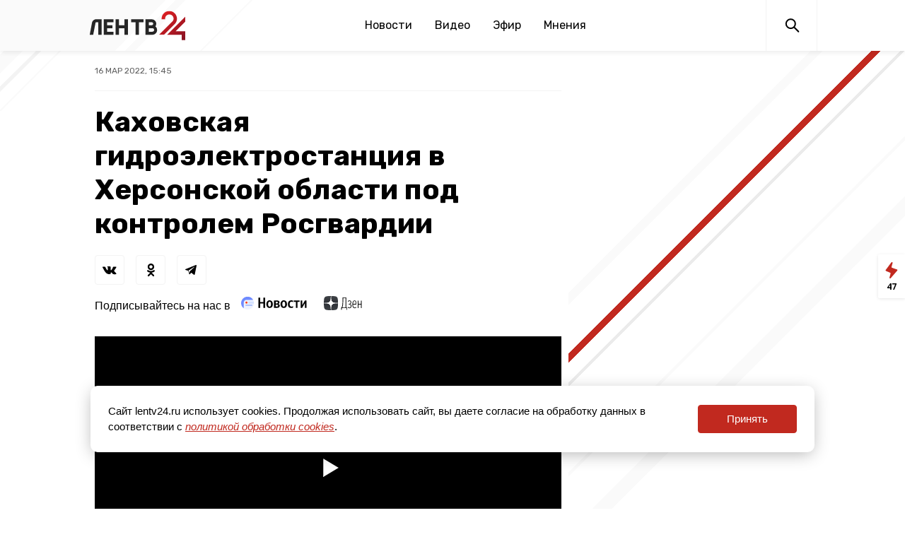

--- FILE ---
content_type: text/html; charset=UTF-8
request_url: https://lentv24.ru/avm-ges-otbili.htm
body_size: 47141
content:
<!doctype html>
<html lang="ru">
<head>
  <meta charset="utf-8">
  <meta name="viewport" content="width=device-width, initial-scale=1">
  <meta name="csrf-token" content="bsZDBaPUFiWhRKADnaMx5JM00BFDbfZMM7meTxKt">

  <title>Каховская гидроэлектростанция в Херсонской области под контролем
Росгвардии</title>
<meta content="Стратегический объект неонацисты сдали без боя." name="description">
<meta content="" name="keywords">
<meta name="robots" content="noodp">
<meta name="robots" content="noyaca">
<meta name="fragment" content="!">  <meta name="theme-color" content="#ffffff">
<meta name="title" content="Каховская гидроэлектростанция в Херсонской области под контролем
Росгвардии">
<meta content="Каховская гидроэлектростанция в Херсонской области под контролем
Росгвардии" property="og:title">
<meta content="Стратегический объект неонацисты сдали без боя." property="og:description">
<meta content="https://lentv24.ru/avm-ges-otbili.htm" property="og:url">
<meta content="ru_RU" property="og:locale">
<meta content="//media.lentv24.ru/media/photos/75490.jpg" property="og:image">
<meta content="image/jpeg" property="og:image:type">
<meta content="1106" property="og:image:width">
<meta content="581" property="og:image:height">
<meta content="website" property="og:type">
<meta content="Каховская гидроэлектростанция в Херсонской области под контролем
Росгвардии" name="twitter:title">
<meta content="Стратегический объект неонацисты сдали без боя." name="twitter:description">
<meta content="summary_large_image" name="twitter:card">

<link rel="shortcut icon" href="/media/lentv25favicon.ico" type="image/x-icon" />
<link rel="icon" href="/media/lentv25favicon.ico" type="image/x-icon" />

    
    
    <!-- Rating@Mail.ru counter -->
    <script type="text/javascript">
        var _tmr = window._tmr || (window._tmr = []);
        _tmr.push({id: "3137520", type: "pageView", start: (new Date()).getTime(), pid: "USER_ID"});
        (function (d, w, id) {
            if (d.getElementById(id)) return;
            var ts = d.createElement("script"); ts.type = "text/javascript"; ts.async = true; ts.id = id;
            ts.src = "https://top-fwz1.mail.ru/js/code.js";
            var f = function () {var s = d.getElementsByTagName("script")[0]; s.parentNode.insertBefore(ts, s);};
            if (w.opera == "[object Opera]") { d.addEventListener("DOMContentLoaded", f, false); } else { f(); }
        })(document, window, "topmailru-code");
    </script>
    <noscript><img src="https://top-fwz1.mail.ru/counter?id=3137520;js=na" style="border:0;position:absolute;left:-9999px;" alt="Top.Mail.Ru" /></noscript>
    <!-- //Rating@Mail.ru counter -->

    <script type="text/javascript">!function(){var t=document.createElement("script");t.type="text/javascript",t.async=!0,t.src="https://vk.com/js/api/openapi.js?162",t.onload=function(){VK.Retargeting.Init("VK-RTRG-400333-7x3kF"),VK.Retargeting.Hit()},document.head.appendChild(t)}();</script><noscript><img src="https://vk.com/rtrg?p=VK-RTRG-400333-7x3kF" style="position:fixed; left:-999px;" alt=""/></noscript>  <link href="/media/css/styles.css?id=0940b2f4751cb14405db" rel="stylesheet">
  <script type="module" src="https://cdn.jsdelivr.net/gh/alpinejs/alpine@v2.x.x/dist/alpine.min.js"></script>
  <script nomodule src="https://cdn.jsdelivr.net/gh/alpinejs/alpine@v2.x.x/dist/alpine-ie11.min.js" defer></script>
  <script src="/media/js/main.js?id=6b7ea92a5ea60788a7c2"></script>
  <script src="/media/js/scripts.js?id=1b5848cd62aa33bf3ca1"></script>

  <link rel="preconnect" href="https://fonts.gstatic.com">
  <link href="https://fonts.googleapis.com/css2?family=Rubik:wght@400;500;700&display=swap" rel="stylesheet">
  <link href="https://fonts.googleapis.com/css2?family=Noto+Serif:ital,wght@0,400;0,700;1,400;1,700&display=swap" rel="stylesheet">
  <link href="https://fonts.googleapis.com/css2?family=Open+Sans:wght@400;600;700&display=swap" rel="stylesheet">
  <link href="https://fonts.googleapis.com/css2?family=Roboto:wght@500&display=swap" rel="stylesheet">

      <script async src="https://jsn.24smi.net/smi.js"></script>
  <meta name="zen-verification" content="73WcBCFdTvj0Fw4YYhaIDqJCBD3dqChOMMAuNqNRYSWjFteP3SyXSCySoZjIVW3h" />
  

<meta name="mailru-domain" content="IAwjTjAkP3Nqp9gR" />


</head>
<body class="theme-base" x-data="{ headerMenuIsOpen: false, feedIsOpen: false }">


<div style="margin: 0 auto">
</div>

<svg xmlns="http://www.w3.org/2000/svg" xmlns:xlink="http://www.w3.org/1999/xlink" style="position: absolute; width: 0; height: 0" id="__SVG_SPRITE_NODE__">
<symbol viewBox="0 0 24 24" fill="currentColor" id="icon-fb">
  <path d="M9.70556 21.0606V12.9827H7V9.77273H9.70556V7.24354C9.70556 4.49564 11.3846 3 13.8362 3C15.0109 3 16.0197 3.08819 16.3125 3.12699V5.99834H14.6123C13.2789 5.99834 13.0214 6.63329 13.0214 7.56101V9.77273H16.0303L15.6176 12.9827H13.0214V21.0606"></path>
</symbol>
<symbol viewBox="0 0 24 24" fill="currentColor" id="icon-ok">
  <path fill-rule="evenodd" clip-rule="evenodd" d="M14.7323 7.60162C14.7323 6.35124 13.7181 5.3379 12.4686 5.3379C11.2182 5.3379 10.204 6.35124 10.204 7.60162C10.204 8.852 11.2182 9.86533 12.4686 9.86533C13.7181 9.86533 14.7323 8.852 14.7323 7.60162ZM17.0693 7.60162C17.0693 10.1431 15.0101 12.2032 12.4686 12.2032C9.92622 12.2032 7.86698 10.1431 7.86698 7.60162C7.86698 5.06014 9.92622 3 12.4686 3C15.0101 3 17.0693 5.06014 17.0693 7.60162ZM12.4687 13.5811C12.4687 13.5811 14.5442 13.5811 15.8371 12.5623C16.7935 11.8087 17.5127 12.243 17.7724 12.765C18.2257 13.6743 17.7136 14.114 16.5591 14.8559C15.5811 15.4838 14.2402 15.7218 13.3644 15.8113L14.0964 16.5442L16.8088 19.2558C17.2205 19.6683 17.2205 20.3361 16.8088 20.7486L16.6849 20.8726C16.2723 21.2851 15.6046 21.2851 15.192 20.8726L12.4805 18.161L9.76888 20.8726C9.35631 21.2851 8.6886 21.2851 8.27693 20.8726L8.15207 20.7486C7.74041 20.337 7.74041 19.6683 8.15207 19.2558C8.8415 18.5672 9.83493 17.5738 10.8636 16.5451L11.5947 15.8141C10.7189 15.7263 9.36446 15.4892 8.37736 14.8559C7.22288 14.1149 6.71079 13.6743 7.16407 12.765C7.42374 12.243 8.14303 11.8087 9.09936 12.5623C10.3923 13.5811 12.4687 13.5811 12.4687 13.5811Z"></path>
</symbol>
<symbol viewBox="0 0 24 24" fill="currentColor" id="icon-share">
  <line x1="16.3881" y1="16.163" x2="5.05475" y2="11.6297" stroke="currentColor" stroke-width="1.5"></line>
  <line x1="16.3354" y1="5.67082" x2="6.33541" y2="10.6708" stroke="currentColor" stroke-width="1.5"></line>
  <circle cx="16" cy="6" r="3"></circle>
  <circle cx="5" cy="11" r="3"></circle>
  <circle cx="16" cy="16" r="2.25" stroke="currentColor" stroke-width="1.5"></circle>
</symbol>
<symbol viewBox="0 0 24 24" fill="currentColor" id="icon-telegram">
  <path d="M17.9732 5.05567L3.33852 10.9763C2.86679 11.17 2.89422 11.8766 3.38241 12.0248L7.1014 13.1645L8.48917 17.7402C8.63178 18.2189 9.21871 18.3614 9.5533 18.0024L11.4786 15.9624L15.2525 18.84C15.7132 19.1933 16.3715 18.9312 16.4867 18.35L18.9824 5.93891C19.1086 5.33489 18.5326 4.82773 17.9732 5.05567ZM16.1411 7.80798L9.34487 14.0534C9.27904 14.1161 9.23516 14.2016 9.22419 14.2927L8.9609 16.7088C8.94993 16.7886 8.84571 16.8 8.82377 16.7202L7.74866 13.1132C7.69929 12.9479 7.76512 12.7713 7.90773 12.6801L15.9326 7.50597C16.1137 7.3977 16.3056 7.65982 16.1411 7.80798Z"></path>
</symbol>
<symbol viewBox="0 0 24 24" fill="currentColor" id="icon-tiktok">
  <path d="M10.5497 13.0619C10.5497 12.4003 10.5429 11.7293 10.5524 11.0597C10.5578 10.6872 10.3533 10.624 10.0324 10.6267C7.52696 10.6495 5.21659 12.8091 5.01751 15.3264C4.78052 18.3156 6.97713 20.8665 9.89828 20.9943C12.9941 21.1301 15.4481 18.8307 15.4657 15.7661C15.4765 13.7477 15.467 11.7307 15.4697 9.71227C15.4697 9.49981 15.49 9.28869 15.5022 9.0453C15.7311 9.2497 15.9153 9.40568 16.0886 9.57242C16.9377 10.3873 17.9575 10.7948 19.1303 10.8741C19.5609 10.9023 19.7519 10.7746 19.7262 10.3174C19.695 9.75799 19.6842 9.19457 19.7289 8.63652C19.7695 8.14167 19.5542 8.00451 19.1032 7.90231C17.2912 7.49756 16.136 6.37474 15.6146 4.60915C15.5523 4.40206 15.4914 4.19498 15.4332 4C14.6179 4 13.8595 4 13.0632 4C13.051 4.25953 13.0334 4.47871 13.032 4.69655C13.0266 6.40028 13.0266 8.10402 13.0226 9.80909C13.0185 11.8046 13.0334 13.8002 13.005 15.7957C12.9846 17.174 11.9879 18.2632 10.6675 18.4299C9.22927 18.6115 8.01043 17.845 7.64208 16.5272C7.29945 15.3049 7.9048 13.9709 9.0952 13.4465C9.51773 13.2596 9.99985 13.2018 10.5497 13.0619Z"></path>
</symbol>
<symbol viewBox="0 0 24 24" fill="currentColor" id="icon-twitter">
  <path d="M20.9961 6.41831C20.334 6.7125 19.623 6.91106 18.8755 6.99938C19.6377 6.54263 20.2232 5.81925 20.4994 4.9575C19.7856 5.37994 18.9959 5.68819 18.1549 5.853C17.481 5.13581 16.5214 4.6875 15.4589 4.6875C13.4198 4.6875 11.7677 6.34012 11.7677 8.37919C11.7677 8.66831 11.7998 8.95069 11.8628 9.22069C8.79436 9.06656 6.07411 7.59675 4.25274 5.36306C3.93549 5.90869 3.75324 6.54262 3.75324 7.21931C3.75324 8.50069 4.40517 9.63019 5.39517 10.2928C4.79049 10.2731 4.22124 10.1077 3.72342 9.831C3.72286 9.84619 3.72286 9.8625 3.72286 9.87712C3.72286 11.6664 4.99524 13.1588 6.68442 13.4979C6.37505 13.5817 6.0488 13.6273 5.71186 13.6273C5.47336 13.6273 5.24274 13.6042 5.01774 13.5615C5.48686 15.0274 6.85092 16.095 8.46586 16.1254C7.20305 17.1154 5.61117 17.7066 3.88149 17.7066C3.58336 17.7066 3.28917 17.6891 3.00061 17.6548C4.63411 18.7011 6.57474 19.3125 8.65992 19.3125C15.4504 19.3125 19.1646 13.6869 19.1646 8.80781C19.1646 8.64806 19.1601 8.48831 19.1534 8.32969C19.875 7.80938 20.5005 7.15969 20.9961 6.41831Z"></path>
</symbol>
<symbol viewBox="0 0 24 24" fill="currentColor" id="icon-viber">
  <path d="M7.87696 19.2145C7.88188 18.7077 7.89172 18.201 7.89664 17.6942C7.89664 17.5761 7.9114 17.5908 7.79823 17.5416C7.16844 17.2907 6.58293 16.9758 6.0663 16.533C5.52015 16.0656 5.09208 15.5145 4.77719 14.8699C4.47705 14.25 4.30976 13.5907 4.21627 12.9117C4.18183 12.646 4.16215 12.3803 4.16215 12.1146C4.16215 11.8636 4.12279 11.6127 4.11787 11.3618C4.11295 11.1846 4.10803 11.0026 4.11295 10.8255C4.11787 10.4614 4.08343 10.0973 4.09819 9.73317C4.12771 8.90656 4.27532 8.09964 4.60006 7.33207C5.06256 6.23977 5.82028 5.41317 6.85354 4.83257C7.63094 4.39959 8.45755 4.12405 9.33336 3.98137C9.87459 3.8928 10.4158 3.8436 10.962 3.82884C11.6114 3.80916 12.2609 3.81408 12.9153 3.82392C13.7518 3.83376 14.5784 3.91248 15.3902 4.10929C16.1627 4.29134 16.8909 4.58164 17.5601 5.0097C18.3719 5.52633 18.9919 6.21025 19.4101 7.08114C19.6708 7.61745 19.8283 8.18328 19.9316 8.76879C20.0054 9.20178 20.035 9.63476 20.03 10.0727C20.0251 10.5352 20.0153 10.9977 19.9857 11.4553C19.9661 11.7702 19.9661 12.0851 19.9513 12.4C19.8972 13.2708 19.7201 14.1122 19.3363 14.8995C18.8639 15.8638 18.1505 16.592 17.2156 17.1185C16.4432 17.5515 15.6165 17.8221 14.7506 17.9697C14.0716 18.0829 13.3827 18.137 12.6939 18.137C12.2708 18.137 11.8476 18.1321 11.4245 18.137C11.208 18.137 10.9915 18.1419 10.775 18.1173C10.7061 18.1124 10.6569 18.1321 10.6126 18.1862C10.2731 18.5798 9.93363 18.9734 9.58921 19.3671C9.16607 19.8542 8.74293 20.3413 8.3247 20.8235C8.28042 20.8727 8.23122 20.9219 8.17709 20.9563C8.04425 21.0449 7.90648 20.9957 7.87204 20.8382C7.8622 20.8038 7.86712 20.7595 7.86712 20.7251C7.8622 20.2232 7.87204 19.7164 7.87696 19.2145Z"></path>
  <path d="M7.20288 8.32107C7.21764 7.72079 7.49318 7.26813 7.99012 6.94339C8.19678 6.80562 8.42311 6.69738 8.66912 6.64817C8.92498 6.59405 9.17099 6.62849 9.38748 6.79086C9.53017 6.89419 9.64826 7.02212 9.76634 7.15004C10.16 7.58303 10.4945 8.05045 10.7652 8.572C10.8094 8.66057 10.8488 8.75405 10.8783 8.85246C10.962 9.13291 10.898 9.37893 10.711 9.59542C10.6422 9.67414 10.5634 9.74303 10.4798 9.80699C10.4011 9.86111 10.3223 9.92016 10.2485 9.98904C10.0763 10.1514 10.0271 10.3482 10.0812 10.5746C10.1009 10.668 10.1354 10.7566 10.1698 10.8402C10.3715 11.2831 10.6422 11.6816 10.9915 12.026C11.1981 12.2278 11.4196 12.4049 11.6656 12.5574C11.9017 12.705 12.1379 12.8428 12.4036 12.9363C12.6496 13.0248 12.8366 12.9707 12.999 12.7641C13.0678 12.6755 13.1269 12.582 13.2056 12.4984C13.3532 12.3409 13.5205 12.2228 13.7321 12.1736C13.9633 12.1195 14.1847 12.1589 14.3963 12.2524C14.598 12.336 14.7752 12.4639 14.9523 12.5869C15.3066 12.833 15.651 13.0937 15.9856 13.3643C16.0741 13.4381 16.1529 13.5218 16.2267 13.6153C16.3989 13.8416 16.4333 14.0925 16.3595 14.3582C16.2906 14.6141 16.1627 14.8355 15.9954 15.0372C15.7051 15.3915 15.3509 15.6572 14.9129 15.7999C14.7949 15.8392 14.6768 15.8638 14.5538 15.8737C14.3963 15.8884 14.2487 15.8343 14.1011 15.79C13.9584 15.7507 13.8256 15.6818 13.6927 15.6228C13.0285 15.3275 12.3888 14.9782 11.7837 14.5747C10.8734 13.9695 10.0616 13.261 9.35304 12.4295C8.82657 11.8095 8.36899 11.1404 7.98028 10.422C7.72935 9.96444 7.50794 9.49209 7.32097 9.00498C7.24716 8.79341 7.20288 8.5228 7.20288 8.32107Z" fill="white"></path>
  <path d="M16.6793 10.3237C16.6743 10.486 16.694 10.6041 16.6793 10.7173C16.6448 10.9977 16.3988 11.1453 16.138 11.0371C15.9806 10.9731 15.9314 10.8354 15.9166 10.6828C15.9019 10.4959 15.8871 10.3089 15.8576 10.1219C15.7592 9.54626 15.6017 8.99027 15.2918 8.4884C15.0605 8.11446 14.7604 7.80941 14.3864 7.56832C13.9534 7.28786 13.4713 7.12549 12.9694 7.01233C12.7529 6.96312 12.5315 6.92376 12.3101 6.90408C12.2559 6.89916 12.2067 6.88932 12.1575 6.86964C12.005 6.81551 11.9263 6.70235 11.9361 6.53998C11.9558 6.2546 12.1182 6.14144 12.3396 6.14144C13.181 6.12668 13.9485 6.34809 14.6521 6.80567C15.0654 7.07629 15.4344 7.39611 15.7395 7.78481C16.3299 8.53761 16.6743 9.39373 16.6793 10.3237Z" fill="white"></path>
  <path d="M15.405 10.235C15.4001 10.3187 15.4148 10.4269 15.3902 10.5351C15.3558 10.7172 15.2278 10.8205 15.036 10.8254C14.8342 10.8304 14.7063 10.7418 14.662 10.5597C14.6423 10.4909 14.6423 10.4171 14.6325 10.3433C14.5981 10.0136 14.5193 9.68886 14.3914 9.37888C14.2143 8.93606 13.8945 8.63592 13.4566 8.44895C13.1515 8.32102 12.8366 8.22754 12.5119 8.17834C12.4233 8.16358 12.3397 8.14389 12.2609 8.10453C12.2216 8.08485 12.1871 8.06025 12.1625 8.02581C12.0543 7.89296 12.0592 7.75027 12.1183 7.60266C12.1675 7.46982 12.2708 7.39601 12.4135 7.38125C12.5316 7.36649 12.6496 7.38617 12.7677 7.40585C13.0974 7.45506 13.4172 7.5387 13.7223 7.68139C14.111 7.86836 14.4455 8.12913 14.7309 8.45387C14.972 8.73433 15.154 9.0443 15.2721 9.39364C15.3558 9.66426 15.4001 9.93487 15.405 10.235Z" fill="white"></path>
  <path d="M14.1798 10.1416C14.1798 10.24 14.1798 10.3384 14.1454 10.4319C14.0962 10.5745 13.9929 10.6582 13.8452 10.6779C13.6927 10.6976 13.5697 10.6434 13.4861 10.5155C13.4418 10.4515 13.4221 10.3827 13.4123 10.3089C13.3926 10.1858 13.3778 10.0579 13.3286 9.94475C13.2253 9.69382 13.0285 9.54621 12.7726 9.47733C12.7234 9.46257 12.6693 9.45273 12.6201 9.44289C12.5807 9.43305 12.5365 9.42321 12.4971 9.41337C12.315 9.35924 12.2216 9.24608 12.2216 9.08863C12.2216 8.90166 12.3249 8.74913 12.4971 8.69993C12.6644 8.65073 12.8366 8.66057 13.0039 8.70485C13.4024 8.81801 13.6976 9.06895 13.9289 9.40353C14.0814 9.62002 14.1798 9.86603 14.1798 10.1416Z" fill="white"></path>
</symbol>
<symbol viewBox="0 0 24 24" fill="currentColor" id="icon-vk">
  <path fill-rule="evenodd" clip-rule="evenodd" d="M13.4919 10.0676C13.4919 10.5946 13.4849 11.1216 13.4959 11.6486C13.4989 11.8106 13.5339 11.9786 13.5869 12.1326C13.6879 12.4226 13.9259 12.5356 14.1759 12.3606C14.4849 12.1476 14.7789 11.8936 15.0199 11.6066C15.5369 10.9936 15.8849 10.2716 16.2109 9.54464C16.4379 9.04064 16.6409 8.52564 16.8489 8.01364C16.9629 7.73464 17.2019 7.54964 17.5009 7.54864C18.6859 7.54564 19.8709 7.54464 21.0559 7.54864C21.4569 7.55064 21.6819 7.82864 21.5299 8.19964C21.3469 8.64464 21.1129 9.07364 20.8599 9.48364C20.2079 10.5406 19.4589 11.5286 18.6569 12.4776C18.2039 13.0126 18.2289 13.5336 18.7199 14.0496C19.2879 14.6486 19.8639 15.2386 20.4319 15.8366C20.6839 16.1026 20.9359 16.3716 21.1679 16.6546C21.2759 16.7856 21.3559 16.9466 21.4179 17.1066C21.6399 17.6806 21.3799 18.0856 20.7619 18.1166C20.2089 18.1446 19.6549 18.1556 19.1009 18.1566C18.6379 18.1576 18.1729 18.1496 17.7109 18.1176C17.1869 18.0806 16.7459 17.8636 16.3899 17.4626C15.9079 16.9176 15.4159 16.3806 14.9079 15.8596C14.7699 15.7176 14.5719 15.6176 14.3829 15.5456C14.1199 15.4456 13.9349 15.5326 13.7839 15.7726C13.4529 16.2956 13.3559 16.8756 13.3779 17.4816C13.3869 17.7246 13.2729 17.8786 13.0659 17.9696C12.9529 18.0196 12.8309 18.0636 12.7099 18.0746C10.7999 18.2536 9.0479 17.8416 7.5179 16.6466C6.8039 16.0876 6.2389 15.3826 5.6939 14.6636C4.6129 13.2386 3.7639 11.6756 2.9759 10.0776C2.6819 9.48264 2.3779 8.89164 2.0829 8.29664C1.8729 7.87364 2.0739 7.52164 2.5499 7.50864C3.0689 7.49564 3.5879 7.50964 4.1069 7.51764C4.5219 7.52364 4.9369 7.52264 5.3499 7.54964C5.7029 7.57364 5.9189 7.76664 6.0779 8.10264C6.4859 8.96564 6.9279 9.81264 7.3799 10.6526C7.5959 11.0536 7.8469 11.4396 8.1169 11.8056C8.3309 12.0976 8.6179 12.3236 8.9789 12.4276C9.2369 12.5016 9.4389 12.3806 9.4859 12.1166C9.5259 11.8926 9.5629 11.6656 9.5699 11.4386C9.5929 10.6556 9.6209 9.87364 9.6089 9.09064C9.6039 8.80764 9.5089 8.52064 9.4219 8.24564C9.3339 7.96964 9.0679 7.90164 8.8259 7.81064C8.7199 7.77064 8.6309 7.68764 8.5339 7.62364C8.6029 7.52064 8.6519 7.38964 8.7449 7.31764C9.0279 7.10364 9.3769 7.08464 9.7119 7.05364C10.6869 6.96464 11.6619 6.99264 12.6349 7.09164C12.9339 7.12264 13.1789 7.26364 13.2809 7.54464C13.3829 7.82664 13.4659 8.12864 13.4829 8.42564C13.5149 8.97164 13.4919 9.52064 13.4919 10.0676Z"></path>
</symbol>
<symbol viewBox="0 0 24 24" fill="currentColor" id="icon-whatsapp">
  <path d="M7.75122 19.7595C9.06012 20.47 10.5342 20.8446 12.0341 20.845H12.0378C16.9772 20.845 20.9979 16.8434 21 11.9258C21.0008 9.54259 20.0695 7.30174 18.3773 5.61548C16.6855 3.93004 14.435 3.00082 12.0374 3C7.09759 3 3.07724 7.00114 3.07518 11.9188C3.07436 13.491 3.48724 15.0255 4.27151 16.378L3 21L7.75122 19.7595ZM12.0407 4.50631C14.0303 4.50712 15.9008 5.27929 17.3071 6.68049C18.7133 8.08168 19.4877 9.94422 19.4869 11.9254C19.4853 16.0132 16.1436 19.3387 12.0378 19.3387H12.0349C10.6981 19.3383 9.38714 18.9808 8.24339 18.3052L7.97142 18.1444L5.15191 18.8806L5.90455 16.1449L5.72748 15.8643C4.98183 14.684 4.58826 13.3196 4.58867 11.9188C4.5899 7.83179 7.93157 4.50631 12.0407 4.50631Z"></path>
  <path d="M12.2235 15.6087C12.758 15.8382 13.175 15.9756 13.5 16.0783C14.0365 16.248 14.5246 16.2239 14.9104 16.1666C15.3405 16.1028 16.2353 15.6275 16.4218 15.1069C16.6083 14.5863 16.6083 14.1401 16.5524 14.0472C16.4966 13.9544 16.347 13.8983 16.1231 13.7867C15.8992 13.675 14.7982 13.136 14.5928 13.0616C14.3874 12.9871 14.2382 12.9499 14.0891 13.1732C13.94 13.3965 13.5107 13.8983 13.38 14.0472C13.2494 14.1961 13.1187 14.2145 12.8948 14.1028C12.6709 13.9912 11.9495 13.756 11.0942 12.9965C10.4286 12.4055 9.97918 11.6759 9.84854 11.4526C9.7179 11.2293 9.83457 11.109 9.94673 10.9978C10.0474 10.898 10.1706 10.7377 10.2828 10.6072C10.3949 10.4772 10.4319 10.3839 10.5067 10.2355C10.5815 10.087 10.5441 9.95652 10.4882 9.84487C10.4323 9.73321 9.98452 8.63631 9.7976 8.1901C9.61601 7.75535 9.43114 7.81424 9.29392 7.8077C9.16328 7.80115 9.01415 7.79993 8.86461 7.79993C8.71506 7.79993 8.47267 7.85555 8.26726 8.07886C8.06185 8.30216 7.4834 8.84121 7.4834 9.93812C7.4834 11.035 8.28575 12.0947 8.3979 12.2436C8.51006 12.392 9.97713 14.6431 12.2235 15.6087Z"></path>
</symbol>
<symbol viewBox="0 0 24 24" fill="currentColor" id="icon-youtube">
  <path d="M20.8202 8.80423C20.8202 8.80423 20.6445 7.53057 20.1047 6.97009C19.42 6.2338 18.6528 6.2301 18.3011 6.18713C15.7831 6 12.0038 6 12.0038 6H11.9957C11.9957 6 8.21685 6 5.69843 6.18713C5.34652 6.2301 4.57973 6.23357 3.89505 6.97009C3.35528 7.53057 3.17955 8.80423 3.17955 8.80423C3.17955 8.80423 3 10.2999 3 11.7958V13.1984C3 14.6934 3.17977 16.1895 3.17977 16.1895C3.17977 16.1895 3.3555 17.4625 3.89527 18.0234C4.58017 18.7602 5.4795 18.7369 5.87977 18.814C7.32 18.9561 12.0002 19 12.0002 19C12.0002 19 15.7825 18.9942 18.3013 18.8073C18.6532 18.7639 19.4207 18.7604 20.1049 18.0239C20.645 17.4625 20.8209 16.1898 20.8209 16.1898C20.8209 16.1898 21 14.6936 21 13.1982V11.7956C21 10.2999 20.8202 8.80423 20.8202 8.80423ZM9.91402 15.14L9.91335 9.46104L15.2317 12.3101L9.91402 15.14Z"></path>
</symbol>
<symbol viewBox="0 0 24 24" fill="currentColor" id="icon-zen">
  <g clip-path="url(#clip0)">
    <path fill-rule="evenodd" clip-rule="evenodd" d="M11.4064 4C7.90274 4.00033 5.47502 4.01199 4.22885 5.22891C3.012 6.47479 3.00034 9.01652 3.00034 12.4062C6.76416 12.2926 8.48534 12.1984 9.85809 10.8579C11.1985 9.48512 11.2928 7.76398 11.4064 4ZM4.22863 19.7712C3.01178 18.5253 3.00012 15.9836 3.00012 12.594C6.76395 12.7075 8.48513 12.8018 9.85788 14.1423C11.1983 15.515 11.2926 17.2362 11.4062 20.9998C7.90252 20.9998 5.4748 20.9885 4.22863 19.7712ZM11.594 20.9998C11.7076 17.2362 11.8019 15.515 13.1423 14.1423C14.5151 12.8018 16.2362 12.7075 20.0001 12.594C19.9997 15.9836 19.9881 18.5253 18.7712 19.7712C17.5251 20.9885 15.0977 20.9998 11.594 20.9998ZM11.594 4C11.7076 7.76398 11.8019 9.48512 13.1423 10.8579C14.5151 12.1984 16.2362 12.2926 20.0001 12.4062C19.9997 9.01652 19.9881 6.47479 18.7712 5.22891C17.5251 4.01199 15.0977 4.00033 11.594 4Z"></path>
    <path fill-rule="evenodd" clip-rule="evenodd" d="M20 12.5947V12.5007V12.4071C16.2361 12.2932 14.5149 12.1993 13.1422 10.8585C11.8018 9.48607 11.7075 7.76496 11.5939 4.00098H11.5H11.406C11.2925 7.76496 11.1982 9.48607 9.85773 10.8585C8.48498 12.1993 6.7638 12.2932 3 12.4071V12.5007V12.5947C6.7638 12.7085 8.48498 12.8025 9.85773 14.1429C11.1982 15.5157 11.2925 17.2368 11.406 21.0008H11.5H11.5939C11.7075 17.2368 11.8018 15.5157 13.1422 14.1429C14.5149 12.8025 16.2361 12.7085 20 12.5947Z" fill="white"></path>
  </g>
  <defs>
    <clipPath id="clip0">
      <rect width="17" height="17" fill="white" transform="translate(3 4)"></rect>
    </clipPath>
  </defs>
</symbol>
  <symbol viewBox="0 0 18 25" fill="none" id="icon-feed">
    <path fill-rule="evenodd" clip-rule="evenodd" d="M0.761925 12.0257C0.374786 12.5482 0.58138 13.2953 1.18193 13.5447L7.00063 15.9605C7.46545 16.1535 7.71441 16.6618 7.58189 17.1474L6.05166 22.7539C5.77141 23.7807 7.07618 24.4764 7.77261 23.6715L17.0368 12.964C17.4989 12.43 17.2769 11.5984 16.6102 11.3656L9.59011 8.91468C9.09352 8.74131 8.81612 8.21288 8.95544 7.70569L10.4794 2.1578C10.7727 1.09019 9.37086 0.407992 8.71169 1.29754L0.761925 12.0257Z" fill="currentColor"/>
  </symbol>
    <symbol viewBox="-5 -6 27 33" fill="none" id="icon-rutube">
	<path d="M13.6966 21.5811L9.57921 15.3372H9.53719H5.41982V21.5811H0V0.0419922H9.49518C14.915 0.0419922 18.5282 2.97533 18.5282 7.62676C18.5282 10.4344 17.1417 12.7391 14.831 14.0801L19.9567 21.6229H13.6966V21.5811ZM5.46183 10.5182H9.45317C11.5539 10.5182 13.1504 9.38675 13.1504 7.58485C13.1504 5.82485 11.5119 4.73533 9.45317 4.73533H5.46183V10.5182Z" fill="#29333D"></path>
    </symbol>


</svg>
<header class="main-menu">
  <div class="main-menu__navbar-wrapper" :class="{ 'main-menu__navbar-wrapper--fixed': headerMenuIsOpen }">
    <div class="main-menu__navbar">
     
	      <a class="main-menu__logo logo" href="/"><img src="/media/assets/logo2025.svg" width="138" height="41" alt="Главная страница"></a>
	    
      <div class="desktop-menu main-menu__links is-hidden-mobile">
        <a class="main-menu__link" href="https://lentv24.ru/Novosti.htm" data-active="false">Новости</a>
<a class="main-menu__link" href="/video" data-active="false">Видео</a>
<a class="main-menu__link" href="https://lentv24.ru/timetable" data-active="false">Эфир</a>
<a class="main-menu__link" href="/special/opinion" data-active="false">Мнения</a>






      </div>

      <div class="main-menu__buttons">
        <a class="main-menu__button main-menu__search" href="/search_result"><img src="/media/assets/search.svg" width="24" height="24" alt="Поиск"></a>
        <div class="main-menu__button main-menu__burger burger is-hidden-tablet" :class="{ 'open': headerMenuIsOpen }" @click="headerMenuIsOpen = !headerMenuIsOpen"><div class="burger-lines"></div></div>
              </div>
    </div>
  </div>


  <div class="mobile-menu is-hidden-desktop" x-show="headerMenuIsOpen" style="display: none;">
    <div class="main-menu__links">
      <a class="main-menu__link" href="https://lentv24.ru/Novosti.htm" data-active="false">Новости</a>
<a class="main-menu__link" href="/video" data-active="false">Видео</a>
<a class="main-menu__link" href="https://lentv24.ru/timetable" data-active="false">Эфир</a>
<a class="main-menu__link" href="/special/opinion" data-active="false">Мнения</a>






          </div>
  </div>
</header>

<div style="display: none;">
  <!-- Yandex.Metrika informer -->
<a href="https://metrika.yandex.ru/stat/?id=55023940&amp;from=informer"
target="_blank" rel="nofollow"><img src="https://informer.yandex.ru/informer/55023940/3_0_FFFFFFFF_FFFFFFFF_0_uniques"
style="width:88px; height:31px; border:0;" alt="Яндекс.Метрика" title="Яндекс.Метрика: данные за сегодня (просмотры, визиты и уникальные посетители)" /></a>
<!-- /Yandex.Metrika informer -->

<!-- Yandex.Metrika counter -->
<script type="text/javascript" >
   (function(m,e,t,r,i,k,a){m[i]=m[i]||function(){(m[i].a=m[i].a||[]).push(arguments)};
   m[i].l=1*new Date();k=e.createElement(t),a=e.getElementsByTagName(t)[0],k.async=1,k.src=r,a.parentNode.insertBefore(k,a)})
   (window, document, "script", "https://mc.yandex.ru/metrika/tag.js", "ym");

   ym(55023940, "init", {
        clickmap:true,
        trackLinks:true,
        accurateTrackBounce:true
   });
</script>
<noscript><div><img src="https://mc.yandex.ru/watch/55023940" style="position:absolute; left:-9999px;" alt="" /></div></noscript>
<!-- /Yandex.Metrika counter -->

<!-- Rating Mail.ru counter -->
<script type="text/javascript">
var _tmr = window._tmr || (window._tmr = []);
_tmr.push({id: "3137520", type: "pageView", start: (new Date()).getTime()});
(function (d, w, id) {
  if (d.getElementById(id)) return;
  var ts = d.createElement("script"); ts.type = "text/javascript"; ts.async = true; ts.id = id;
  ts.src = "https://top-fwz1.mail.ru/js/code.js";
  var f = function () {var s = d.getElementsByTagName("script")[0]; s.parentNode.insertBefore(ts, s);};
  if (w.opera == "[object Opera]") { d.addEventListener("DOMContentLoaded", f, false); } else { f(); }
})(document, window, "topmailru-code");
</script><noscript><div>
<img src="https://top-fwz1.mail.ru/counter?id=3137520;js=na" style="border:0;position:absolute;left:-9999px;" alt="Top.Mail.Ru" />
</div></noscript>
<!-- //Rating Mail.ru counter -->


<!-- Rating Mail.ru logo -->
<a href="https://top.mail.ru/jump?from=3137520">
<img src="https://top-fwz1.mail.ru/counter?id=3137520;t=479;l=1" style="border:0;" height="31" width="88" alt="Top.Mail.Ru" /></a>
<!-- //Rating Mail.ru logo -->

<!-- test 1 -->
			<!--LiveInternet counter-->

			<script type="text/javascript">

                        document.write('<a href="//www.liveinternet.ru/click" '+

                            'target="_blank"><img src="//counter.yadro.ru/hit?t14.6;r'+

                            escape(document.referrer)+((typeof(screen)=='undefined')?'':

                                ';s'+screen.width+'*'+screen.height+'*'+(screen.colorDepth?

                                screen.colorDepth:screen.pixelDepth))+';u'+escape(document.URL)+

                            ';h'+escape(document.title.substring(0,150))+';'+Math.random()+

                            '" alt="" title="LiveInternet: показано число просмотров за 24'+

                            ' часа, посетителей за 24 часа и за сегодня" '+

                            'border="0" width="88" height="31"><\/a>')

			</script><!--/LiveInternet-->



</div>


 <script src="/media/js/playerjs.js" type="text/javascript"></script>



  <div class="article__page-wrapper">
  <div class="article__page">
  <div class="article__container">
  <div class="inner article__wrapper">
    <article class="article" data-url="avm-ges-otbili.htm" data-fullurl="https://lentv24.ru/avm-ges-otbili.htm">
      <span class="delimiter"></span>
      <div class="article__meta">
        
        <div class="article__meta-date">16 мар 2022, 15:45</div>
      </div>

      
      <h1 class="article__title" data-id="44942">Каховская гидроэлектростанция в Херсонской области под контролем
Росгвардии</h1>

      <div class="article__share share" x-data="{ articleShareOpen: false }" :class="{ 'open': articleShareOpen }">
        <button class="share__expand share__button" @click="articleShareOpen = !articleShareOpen">
          <svg width="24" height="24"><use xlink:href="#icon-share"></use></svg>
        </button>
        <a href="http://vk.com/share.php?url=https://lentv24.ru/avm-ges-otbili.htm" class="share__button"><svg width="24" height="24"><use xlink:href="#icon-vk"></use></svg></a>
	        <a href="https://connect.ok.ru/offer?url=https://lentv24.ru/avm-ges-otbili.htm" class="share__button"><svg width="24" height="24"><use xlink:href="#icon-ok"></use></svg></a>
        
        
        <a href="https://telegram.me/share/url?text=Каховская гидроэлектростанция в Херсонской области под контролем
Росгвардии&amp;url=https://lentv24.ru/avm-ges-otbili.htm" class="share__button"><svg width="24" height="24"><use xlink:href="#icon-telegram"></use></svg></a>
        
      </div>
          <div class="article__social-buttons">
                <div class="article__social-buttons__inner">
                    <div class="article__social-buttons__title">Подписывайтесь на нас в</div>
                    <div class="article__social-buttons__links">
                                                <a class="article__social-buttons__link article__social-buttons__link--yanews" href="https://yandex.ru/news/?favid=254165972" target="_blank" rel="nofollow">
                            <img src="/media/images/news-logo2.svg" />
                        </a>
                                                                        <a class="article__social-buttons__link article__social-buttons__link--zen" href="https://zen.yandex.ru/lentv24" target="_blank" rel="nofollow">
                            <img src="/media/images/zen-logo2.svg" />
                        </a>
                                                                    </div>
                </div>
            </div>
            <style>
                .article__social-buttons {
                    width: 100%;
                    overflow: hidden;
                    #padding-top: 16px;
                    padding-bottom: 16px;
                }
                .article__social-buttons__title {
                    margin: 2px 15px 15px 0;
                    float: left;
                }
                .article__social-buttons__links {
                    float: left;
                }
                .article__social-buttons__links a{
                    text-decoration: none;
                    margin-right: 15px;
                }
                .article__social-buttons__links a img{
                    height: 20px;
                    margin-bottom: 10px;
                }
            </style>

                  <div class="article__content-wrapper">

      
        

        <div class="article__picture">
          <div class="embeded-video">
                          <div id="player44942"></div>
              <script>
                var player44942 = new Playerjs({id:"player44942", file:"[480p]//media.lentv24.ru/media/videos/17/17340_1.mp4,[720p]//media.lentv24.ru/media/videos/17/17340_2.mp4,[1080p]//media.lentv24.ru/media/videos/17/17340_3.mp4", 'poster': '//media.lentv24.ru/media/videos/17340.jpg'});
              </script>
            
                      </div>
	    	    <div class="picture__info" style="margin-top: 15px; color: #999; float: right;"><a href="#" data-id="17340" id="copycode">Скопировать код вставки</a></div>
	    	    
        </div>
      
      <div class="article__lead">Стратегический объект неонацисты сдали без боя.</div>

          <div class="article__share article__share--bottom share big-tele">
	    <a href="https://t.me/lentv24" style="    float: left;    margin-right: 10px;">
		<svg width="100" height="100" style="color: #0088cc;"><use xlink:href="#icon-telegram"></use></svg></a>
		<p style="">Эти новости не покажут по телевизору <br>
		Подпишись: <a href="https://t.me/lentv24">https://t.me/lentv24</a>
    		</p>
	</div>
    
      <div class="article__content">
	

        
                  <p>Местная военизированная охрана сложила оружие.<br></p>          
                  <p>Среди сотрудников Росгвардии и российских военнослужащих потерь
личного состава нет. Кроме того, электростанция - это единственная
переправа через Днепр от Запорожья в Новую Каховку. Там открыт
зеленый гуманитарный коридор, по которому может эвакуироваться
местное население.<br></p>          
              </div>



<style>
.article__share--bottom.big-tele p{
font-size: 110%;line-height: 2;
}

@media  screen and (max-width: 767px) {
.article__share--bottom.big-tele {
    padding: 16px 0;
    height: 84px;
}
.article__share--bottom.big-tele p{
font-size: 85%;line-height: 1.5;
}
.article__share--bottom.big-tele svg {
    width: 50px;
    height: 50px;
}

}
</style>

      <div class="article__share article__share--bottom share" x-data="{ articleShareOpen: false }" :class="{ 'open': articleShareOpen }">
        <button class="share__expand share__button" @click="articleShareOpen = !articleShareOpen">
          <svg width="24" height="24"><use xlink:href="#icon-share"></use></svg>
        </button>
        <span class="article__share__tag-heading">Поделиться:</span>
        <a href="http://vk.com/share.php?url=https://lentv24.ru/avm-ges-otbili.htm" class="share__button"><svg width="24" height="24"><use xlink:href="#icon-vk"></use></svg></a>
	        <a href="https://connect.ok.ru/offer?url=https://lentv24.ru/avm-ges-otbili.htm" class="share__button"><svg width="24" height="24"><use xlink:href="#icon-ok"></use></svg></a>
        

        
        <a href="https://telegram.me/share/url?text=Каховская гидроэлектростанция в Херсонской области под контролем
Росгвардии&amp;url=https://lentv24.ru/avm-ges-otbili.htm" class="share__button"><svg width="24" height="24"><use xlink:href="#icon-telegram"></use></svg></a>
        
      </div>

      <div class="article-list__tags">
        <span class="article-list__tag-heading">Теги:</span>
                  <a href="/search_result/?query=росгвардия" class="article-list__tag">росгвардия</a>
                  <a href="/search_result/?query=украина" class="article-list__tag">украина</a>
                  <a href="/search_result/?query=гидроэлектростанция" class="article-list__tag">гидроэлектростанция</a>
              </div>
         <div class="article__bottom-block">
     <a href="http://ЗАЩИТНИК47.РФ" target="_blank"><img class="banner" src="/media/_b/1264x250_kontraktniki_aprel_2025.jpg"></a>
     </div>
    
      </div>
    </article>
    <div class="article__sidebar">
            <!-- Yandex.RTB R-A-606179-14 -->
<div id="yandex_rtb_R-A-606179-14-44942"></div>
<script type="text/javascript">
    (function(w, d, n, s, t) {
        w[n] = w[n] || [];
        w[n].push(function() {
            Ya.Context.AdvManager.render({
                blockId: "R-A-606179-14",
                renderTo: "yandex_rtb_R-A-606179-14-44942",
                async: true,
				pageNumber: 2097
            });
        });
        t = d.getElementsByTagName("script")[0];
        s = d.createElement("script");
        s.type = "text/javascript";
        s.src = "//an.yandex.ru/system/context.js";
        s.async = true;
        t.parentNode.insertBefore(s, t);
    })(this, this.document, "yandexContextAsyncCallbacks");
</script>
      <!-- Yandex.RTB R-A-606179-13 -->
<div id="yandex_rtb_R-A-606179-13-44942"></div>
<script type="text/javascript">
    (function(w, d, n, s, t) {
        w[n] = w[n] || [];
        w[n].push(function() {
            Ya.Context.AdvManager.render({
                blockId: "R-A-606179-13",
                renderTo: "yandex_rtb_R-A-606179-13-44942",
                async: true,
                pageNumber: 2097
            });
        });
        t = d.getElementsByTagName("script")[0];
        s = d.createElement("script");
        s.type = "text/javascript";
        s.src = "//an.yandex.ru/system/context.js";
        s.async = true;
        t.parentNode.insertBefore(s, t);
    })(this, this.document, "yandexContextAsyncCallbacks");
</script>
      &nbsp;
    </div>
  </div>


<div class="index-video__wrapper ">
  <div class="inner">
    <!-- Код вставки на место отображения виджета -->
<div class="smi24__informer smi24__auto" data-smi-blockid="29260"></div>
<div class="smi24__informer smi24__auto" data-smi-blockid="29264"></div>
<script>(window.smiq = window.smiq || []).push({});</script>
  </div>
</div>




  <div class="index-video__wrapper ">
  <div class="inner">
    <div class="card-list__heading">Рекомендуем</div>
    <div class="index-video card-list">
              <div class="card-list__one video-card card">
          <a class="card__picture" href="https://lentv24.ru/prodvizenie-xarkov.htm">
            <img src="//media.lentv24.ru/media/photos/76026.jpg" alt="Вдоль дорог на территории Изюмского района наши военнослужащие находят уничтоженную и брошенную технику
ВСУ">
          </a>
          <a href="https://lentv24.ru/prodvizenie-xarkov.htm" class="card__title">Вдоль дорог на территории Изюмского района наши военнослужащие находят уничтоженную и брошенную технику
ВСУ</a>
        </div>
              <div class="card-list__one video-card card">
          <a class="card__picture" href="https://lentv24.ru/avm-masinu-obstrelyali.htm">
            <img src="//media.lentv24.ru/media/photos/77087.jpg" alt="Киевские боевики обстреляли машину с мирными жителями">
          </a>
          <a href="https://lentv24.ru/avm-masinu-obstrelyali.htm" class="card__title">Киевские боевики обстреляли машину с мирными жителями</a>
        </div>
              <div class="card-list__one video-card card">
          <a class="card__picture" href="https://lentv24.ru/avm-iniciativa-soloveva.htm">
            <img src="//media.lentv24.ru/media/photos/77337.jpg" alt="Владимир Соловьёв предлагает отправлять в редакции мировых СМИ правдивую информацию о зверствах неонацистов">
          </a>
          <a href="https://lentv24.ru/avm-iniciativa-soloveva.htm" class="card__title">Владимир Соловьёв предлагает отправлять в редакции мировых СМИ правдивую информацию о зверствах неонацистов</a>
        </div>
              <div class="card-list__one video-card card">
          <a class="card__picture" href="https://lentv24.ru/avm-fenev-3.htm">
            <img src="//media.lentv24.ru/media/photos/77492.jpg" alt="Жители Мариуполя получают гуманитарную помощь">
          </a>
          <a href="https://lentv24.ru/avm-fenev-3.htm" class="card__title">Жители Мариуполя получают гуманитарную помощь</a>
        </div>
          </div>
  </div>
</div>
</div>

  <div class="inner">
    <div class="article__more-wrapper">
      <button type="button" class="load-more">Показать еще</button>
    </div>
  </div>
  </div>
  </div>

<div class="feed feed__sidebar" x-show="feedIsOpen">
  <button class="feed__close" @click="feedIsOpen = false"><img src="/media/assets/close.svg" alt="Закрыть"></button>
  <div class="feed__heading">Лента новостей</div>
  <div class="feed__list feed__list--sidebar">

          <div class="feed__one">
        <a href="https://lentv24.ru/v-stab-kvartire-rgo-otkryli-fotovystavku-o-kulture-narodov-severa-sibiri-i-dalnego-vostoka.htm" class="feed__title">В штаб-квартире РГО открыли фотовыставку о культуре народов Севера, Сибири и Дальнего Востока</a>
        <div class="feed__date">1 час назад</div>
      </div>
          <div class="feed__one">
        <a href="https://lentv24.ru/antikorrupcionnye-proverki-v-2026-godu-proidut-v-devyati-ucrezdeniyax-lenoblasti.htm" class="feed__title">Антикоррупционные проверки в 2026 году пройдут в девяти учреждениях Ленобласти</a>
        <div class="feed__date">1 час назад</div>
      </div>
          <div class="feed__one">
        <a href="https://lentv24.ru/sergei-perminov-mezdunarodnye-zimnie-igry-imeni-aleksandra-nevskogo-vozmoznost-prodemonstrirovat-svoi-potencial.htm" class="feed__title">Сергей Перминов: Международные зимние игры имени Александра Невского – возможность продемонстрировать свой потенциал</a>
        <div class="feed__date">1 час назад</div>
      </div>
          <div class="feed__one">
        <a href="https://lentv24.ru/v-tri-mnogoetazki-v-murino-proveli-setevoi-gaz.htm" class="feed__title">В три многоэтажки в Мурино провели сетевой газ</a>
        <div class="feed__date">2 часа назад</div>
      </div>
          <div class="feed__one">
        <a href="https://lentv24.ru/v-peterburge-sutocnyi-vyvoz-snega-dostig-rekordnyx-obemov.htm" class="feed__title">В Петербурге суточный вывоз снега достиг рекордных объемов</a>
        <div class="feed__date">2 часа назад</div>
      </div>
          <div class="feed__one">
        <a href="https://lentv24.ru/aleksandr-drozdenko-utverdil-sistemu-mer-podderzki-volonterov-v-lenoblasti.htm" class="feed__title">Александр Дрозденко утвердил систему мер поддержки волонтеров в Ленобласти</a>
        <div class="feed__date">2 часа назад</div>
      </div>
          <div class="feed__one">
        <a href="https://lentv24.ru/na-novogodnix-kanikulax-polzovateli-vkontakte-posmotreli-rekordnye-obyomy-videokontenta-i-podderzali-avtorov-na-100-mln-rublei.htm" class="feed__title">На новогодних каникулах пользователи ВКонтакте посмотрели рекордные объёмы видеоконтента и поддержали авторов на 100 млн рублей</a>
        <div class="feed__date">2 часа назад</div>
      </div>
          <div class="feed__one">
        <a href="https://lentv24.ru/14-yanvarya-otmecaetsya-prazdnik-osla.htm" class="feed__title">14 января отмечается Праздник осла</a>
        <div class="feed__date">3 часа назад</div>
      </div>
          <div class="feed__one">
        <a href="https://lentv24.ru/v-gatcine-prosli-vserossiiskie-sorevnovaniya-po-badmintonu.htm" class="feed__title">В Гатчине прошли всероссийские соревнования по бадминтону</a>
        <div class="feed__date">3 часа назад</div>
      </div>
          <div class="feed__one">
        <a href="https://lentv24.ru/rossiiskie-voennye-vyveli-iz-pod-minometnogo-ognya-i-udarnyx-dronov-zitelei-osvobozdennogo-sela-v-sumskoi-oblasti.htm" class="feed__title">Российские военные вывели из-под минометного огня и ударных дронов жителей освобожденного села в Сумской области</a>
        <div class="feed__date">3 часа назад</div>
      </div>
          <div class="feed__one">
        <a href="https://lentv24.ru/vo-vsevolozske-otkroetsya-filial-vystavki-rossiya.htm" class="feed__title">Во Всеволожске откроется филиал выставки «Россия»</a>
        <div class="feed__date">3 часа назад</div>
      </div>
          <div class="feed__one">
        <a href="https://lentv24.ru/v-lenoblasti-udvoeny-prizovye-regionalnye-vyplaty-pobeditelyam-vserossiiskoi-olimpiady-skolnikov.htm" class="feed__title">В Ленобласти удвоены призовые региональные выплаты победителям всероссийской олимпиады школьников</a>
        <div class="feed__date">3 часа назад</div>
      </div>
    
  </div>
  <a href="https://lentv24.ru/Novosti.htm" class="feed__all">Все новости</a>
</div>

<button class="feed__button" @click="feedIsOpen = true" x-show="!feedIsOpen">
  <svg class="feed__icon" width="18" height="25"><use xlink:href="#icon-feed"></use></svg>
  <span class="feed__count">47</span>
</button>
<footer class="footer">
  <div class="footer__links-wrapper 
">
    <div class="footer__links inner">
      <div class="footer__links-menu">
        <a class="main-menu__link" href="https://lentv24.ru/Novosti.htm" data-active="false">Новости</a>
<a class="main-menu__link" href="/video" data-active="false">Видео</a>
<a class="main-menu__link" href="https://lentv24.ru/timetable" data-active="false">Эфир</a>
<a class="main-menu__link" href="/special/opinion" data-active="false">Мнения</a>







        <a class="main-menu__link" href="https://lentv24.ru/advertising.htm" data-active="false">Реклама</a>
        <a class="main-menu__link" href="/page/kontaktnaya-informaciya">Контактная информация</a>
        <a class="main-menu__link" href="/archive">Архив</a>
	


      </div>
      <div class="footer__links-more"> 
	    
	Свидетельство о регистрации средства массовой информации Эл № ФС77-78435 от 15 июня 2020 г., выдано Федеральной службой по надзору в сфере связи, информационных технологий и массовых коммуникаций (Роскомнадзор).
	

      </div>
      <div class="footer__links-more"> 
Учредитель акционерное общество "Ленинградская областная телекомпания".
<br/>Главный редактор Черных Олег Викторович.
<br/>Телефон: +7 (812) 640-6114
<br/>Email: info@lentv24.ru
<br/>Размещение рекламы sbudkov@lentv24.ru

      </div>
      <div class="footer__age">16+</div>
    </div>
	  </div>
  <div class="footer__social inner">
    <div class="share">
      <span>Мы в соцсетях:</span>

          <a href="https://vk.com/lentv24" class="share__button"><svg width="24" height="24"><use xlink:href="#icon-vk"></use></svg></a>
	      <a href="https://ok.ru/lentv24" class="share__button">
	     
		<img src="/media/images/ok.png" width="24" height="24" />
	    
	</a>
      <a href="https://www.youtube.com/user/lenobltv" class="share__button"><svg width="24" height="24"><use xlink:href="#icon-youtube"></use></svg></a>


      <a href="https://zen.yandex.ru/lentv24" class="share__button"><svg width="24" height="24"><use xlink:href="#icon-zen"></use></svg></a>
      <a href="https://t.me/lentv24" class="share__button"><svg width="24" height="24"><use xlink:href="#icon-telegram"></use></svg></a>
      <a href="https://www.tiktok.com/@lentv24" class="share__button"><svg width="24" height="24"><use xlink:href="#icon-tiktok"></use></svg></a>
      <a href="https://rutube.ru/channel/23490401/" class="share__button"><svg width="24" height="24"><use xlink:href="#icon-rutube"></use></svg></a>

    

    </div>

  </div>




    <div class="inner">
		    <div class="footer__blacklist">
	    <span>Перечень иностранных и международных неправительственных организаций, деятельность которых признана нежелательной на территории Российской Федерации: &darr;</span>
	    <p>
		«Национальный фонд в поддержку демократии» (The National Endowment for Democracy) Институт Открытое Общество Фонд Содействия (OSI Assistance Foundation) Фонд Открытое общество (Open Society Foundation) «Американо-российский фонд по экономическому и правовому развитию» (U.S. RUSSIA FOUNDATION FOR ECONOMIC ADVANCEMENT AND THE RULE OF LAW) Национальный Демократический Институт Международных Отношений (National Democratic Institute for International Affairs) MEDIA DEVELOPMENT INVESTMENT FUND, Inc. Корпорация «Международный Республиканский Институт» (International Republican Institute) Open Russia Civic Movement, Open Russia (Общественное сетевое движение «Открытая Россия») (Великобритания) OR (Otkrytaya Rossia) («Открытая Россия») (Великобритания) (с 08.11.2017 – HUMAN RIGHTS PROJECT MANAGEMENT) Institute of Modern Russia, Inc («Институт современной России») (США) The Black Sea Trust for Regional Cooperation (Черноморский фонд регионального сотрудничества) (Румыния) &quot;Европейская Платформа за Демократические Выборы&quot; European Platform for Democratic Elections (EPDE) &quot;Международный центр электоральных исследований&quot; International elections study center (IESC) (Литовская Республика) The German Marshall Fund of the United States (GMF) (Германский фонд Маршалла Соединенных Штатов) (США) Pacific Environment (PERC) (Тихоокеанский центр защиты окружающей среды и природных ресурсов) (Соединенные Штаты Америки) Free Russia Foundation (Free Russia) (Фонд «Свободная Россия») (США) Ukrainian World Congress («Всемирный конгресс украинцев») (Канада) Atlantic council of the United States (Atlantic council) («Атлантический совет») (США) «Člověk v tísni, o.p.s» («People In Need», «Человек в беде») (Чешская Республика) European Endowment for Democracy («Европейский фонд за демократию», «Европейский фонд в поддержку демократии») (Королевство Бельгия) The Jamestown foundation (JF), («Джеймстаунский фонд») (Соединенные Штаты Америки) Project Harmony, Inc. (PH International) («Прожект Хармони, Инк.») (Соединенные Штаты Америки) Dragon Springs Buddhist Inc. («Буддистское сообщество «Родники дракона») (США) Doctors Against Forced Organ Harvesting (DAFOH) («Врачи против насильственного извлечения органов») (США) The European Falun Dafa Association («Европейская ассоциация «Фалунь Дафа») (Великобритания) Friends of Falun Gong Inc. («Друзья Фалуньгун») (США) Global Mission to Rescure Persecuted Falun Gong Practitioners Inc. (GMRPFGP) («Всемирный совет по спасению подвергаемых гонениям адептов «Фалуньгун») (США) Coalition to Investigate the Persecution of Falun Gong in China («Коалиция по расследованию преследования в отношении Фалуньгун в Китае») (США) World Organization to Investigate the Persecution of Falun Gong Inc. (WOIPFG) («Всемирная организация по расследованию преследований Фалуньгун») (США) Prague Civil Society Centre («Пражский Центр Гражданского Общества», «Пражский гражданский центр») (Чешская Республика) Association of Schools of Political Studies of the Council of Europe («Ассоциация школ политических исследований при Совете Европы») (Франция) Zentrum für die Liberale Moderne GmbH («Центр либеральной современности», «ЦЛС») (ФРГ) Forum Russischsprachiger Europäer e.V. («Форум русскоязычных европейцев», «ФРЕ») (ФРГ) Deutsch-Russischer Austausch e.V. («Немецко-русский обмен», «НРО») (ФРГ) Бард колледж (Bard College), США European Choice («Европейский выбор»), Франция Khodorkovsky Foundation («Фонд Ходорковского»), Великобритания Oxford Russia Fund («Оксфордский российский фонд»), Великобритания Future of Russia Foundation («Фонд Будущее России»), Великобритания Spolecnost Svobody Informace, Z.S. («Компания свободы информации, з.с.», «Общество свободы информации, з.с.») (Чешская Республика) Project Media, Inc. («Проект Медиа») (США) International Partnership for Human Rights (IPHR) («Международное партнерство за права человека») (Королевство Бельгия) Духовне Управлiння Євангельських Християн Української Християнської Церкви «Нове Поколiння» (Духовное Управление Евангельских Христиан Украинской Христианской Церкви «Новое Поколение») (Украина) Evaņgēlisko kristiešu baznīca «Jaunā Paaudze» (Евангельская христианская церковь «Новое Поколение») (Латвийская Республика) Духовний Навчальний Заклад Міжнародний Біблійний Коледж «Нове Покоління» (Духовное Учебное Заведение Международный Библейский Колледж «Новое Поколение») (Украина) Международное христианское движение «Новое поколение» (Латвийская Республика) WORLD INSTITUTE OF SCIENTOLOGY ENTERPRISES INTERNATIONAL (World Institute of Scientology Enterprises International, WISE Int., «Всемирный Институт Саентологических Предприятий») (США) CHURCH OF SPIRITUAL TECHNOLOGY (Church of Spiritual Technology, CST, «Церковь Духовной Технологии», использующая также наименование «L. Ron Hubbard Library» («Библиотека Л. Рона Хаббарда») (США) European Network of Election Monitoring Organizations (ENEMO) («Европейская сеть организаций по наблюдению за выборами») WOT Foundation («ВОТ ФОНД»), Республика Польша «ГРОМАДСЬКА ОРГАНI3АЦIЯ «ВIЛЬНИЙ IДЕЛЬ-УРАЛ» (ГО «IДЕЛЬ») («СВОБОДНЫЙ ИДЕЛЬ-УРАЛ», «Свободный Идель-Урал») (Украина) Journalism Development Network INC («Ассоциация развития журналистики», JDN), США IStories fonds, Латвийская Республика The Royal Institute of International Affairs (Chatham House, «Королевский Институт Международных Отношений») (Великобритания) «ГРОМАДСЬКА ОРГАНIЗАЦIЯ «КРИМСЬКА ПРАВОЗАХИСНА ГРУПА» (CRIMEAN HUMAN RIGHT, «КРЫМСКАЯ ПРАВОЗАЩИТНАЯ ГРУППА») (Украина) Heinrich-Böll-Stiftung e.V. (Heinrich Böll Stiftung, «Фонд имени Генриха Бёлля») (Германия) Stichting Bellingcat (Нидерланды) Bellingcat Ltd. (Великобритания) The Insider (Латвия) «Институт правовой инициативы Центральной и Восточной Европы» (CEELI Institute) (Чехия) «Фонд Открытой Эстонии» (Avatud Eesti Fond SA, Open Estonia Foundation) Эстонская Республика Calvert 22 Foundation, Великобритания «Канадский украинский конгресс», «Конгресс украинцев Канады» (Ukrainian Canadian Congress), Канада «Институт Макдональда-Лорье» (Macdonald-Laurier Institute), Канада «Украинская национальная федерация Канады» (Ukrainian National Federation of Canada), Канада Dekabristen e.V. («Декабристы») (Германия) Международный научный центр им. Вудро Вильсона (Woodrow Wilson International Center for Scholars), США «Свободная пресса» (Open Press), Французская Республика «БЛАГОДIЙНИЙ ФОНД «ВIДРОДЖЕННЯ» ВОЛОДИМИРА МУНТЯНА» («Благотворительный фонд «Возрождение» Владимира Мунтяна») (Украина) «РЕЛIГIЙНА ОРГАНIЗАЦIЯ «ВСЕУКРАIНСЬКИЙ ДУХОВНИЙ ЦЕНТР «ВIДРОДЖЕННЯ» («Религиозная организация «Всеукраинский духовный центр «Возрождение») (Украина) Riddle (аналитический Центр «Риддл»), Литовская Республика Ryska Antikrigskommitteten i Sverige («Русский антивоенный комитет в Швеции»), Швеция Limited liability company (SIA) «Medusa Project» («Проект Медуза»), Латвийская Республика «The Andrei Sakharov foundation» («Фонд Андрея Сахарова»), США «Форум свободной России» (Литовская Республика) «Free Nations League» («Лига Свободных Наций»), Литва «Transparеncy International», Федеративная Республика Германия «Free Nations of PostRussia Forum» («Форум Свободных Народов ПостРоссии»), Польша Solidarität mit der Bürgerbewegung in Russland e.V. («Солидарность с гражданским движением в России – Solidarus»), ФРГ «КрымSOS» (CrimeaSOS) (Украина) Briva Universitate («Свободный университет»), Латвийская Республика The Institute for Statecraft («Институт государственного управления»), Великобритания «Форум гражданского общества Россия – ЕС» («EU – Russia Civil Society Forum e.V.»), ФРГ Miljøstiftelsen Bellona (Экологический фонд «Беллона», Экологическое объединение «Беллона») (Королевство Норвегия) «Союз жителей островов Тисима и Хабомаи» («Союз бывших жителей Чисимских и Хабомайских островов») (Япония) «Съезд народных депутатов» («Kongres Deputowanych Ludowych»), Польша Greenpeace International (Stichting Greenpeace Council) («Гринпис Интернешнл», «Фонд Гринпис Совет», «ГРИНПИС») (Нидерланды)
	    </p>
	</div>
		    <div class="footer__blacklist">
	    <span>В России признаны экстремистскими и запрещены организации: &darr;</span>
	    <p>
		«Высший военный Маджлисуль Шура Объединенных сил моджахедов Кавказа» «Конгресс народов Ичкерии и Дагестана» «База» («Аль-Каида») «Асбат аль-Ансар» «Священная война» («Аль-Джихад» или «Египетский исламский джихад») «Исламская группа» («Аль-Гамаа аль-Исламия») «Братья-мусульмане» («Аль-Ихван аль-Муслимун») «Партия исламского освобождения» («Хизб ут-Тахрир аль-Ислами») «Лашкар-И-Тайба» «Исламская группа» («Джамаат-и-Ислами») «Движение Талибан» «Исламская партия Туркестана» (бывшее «Исламское движение Узбекистана») «Общество социальных реформ» («Джамият аль-Ислах аль-Иджтимаи») «Общество возрождения исламского наследия» («Джамият Ихья ат-Тураз аль-Ислами») «Дом двух святых» («Аль-Харамейн») «Джунд аш-Шам» (Войско Великой Сирии) «Исламский джихад – Джамаат моджахедов» «Аль-Каида в странах исламского Магриба» «Имарат Кавказ» («Кавказский Эмират») «Синдикат «Автономная боевая террористическая организация (АБТО)» «Террористическое сообщество - структурное подразделение организации &quot;Правый сектор&quot; на территории Республики Крым» «Исламское государство» (другие названия: «Исламское Государство Ирака и Сирии», «Исламское Государство Ирака и Леванта», «Исламское Государство Ирака и Шама») Джебхат ан-Нусра (Фронт победы)(другие названия: «Джабха аль-Нусра ли-Ахль аш-Шам» (Фронт поддержки Великой Сирии) Всероссийское общественное движение «Народное ополчение имени К. Минина и Д. Пожарского» «Аджр от Аллаха Субхану уа Тагьаля SHAM» (Благословение от Аллаха милоственного и милосердного СИРИЯ) Международное религиозное объединение «АУМ Синрике» (AumShinrikyo, AUM, Aleph) «Муджахеды джамаата Ат-Тавхида Валь-Джихад» «Чистопольский Джамаат» «Рохнамо ба суи давлати исломи» («Путеводитель в исламское государство») «Террористическое сообщество «Сеть» «Катиба Таухид валь-Джихад» «Хайят Тахрир аш-Шам» («Организация освобождения Леванта», «Хайят Тахрир аш-Шам», «Хейят Тахрир аш-Шам», «Хейят Тахрир Аш-Шам», «Хайят Тахри аш-Шам», «Тахрир аш-Шам») «Ахлю Сунна Валь Джамаа» («Красноярский джамаат») «National Socialism/White Power» («NS/WP, NS/WP Crew, Sparrows Crew/White Power, Национал-социализм/Белаясила, власть») Террористическое сообщество, созданное Мальцевым В.В. из числа участников Межрегионального общественного движения «Артподготовка» Религиозная группа “Джамаат “Красный пахарь” Международное молодежное движение &quot;Колумбайн&quot; (другое используемое наименование &quot;Скулшутинг&quot;) Хатлонский джамаатМусульманская религиозная группа п. Кушкуль г. Оренбург«Крымско-татарский добровольческий батальон имени Номана Челеджихана» Украинское военизированное националистическое объединение «Азов» (другие используемые наименования: батальон «Азов», полк «Азов») Партия исламского возрождения Таджикистана (Республика Таджикистан) Межрегиональное леворадикальное анархистское движение «Народная самооборона» Террористическое сообщество «Дуббайский джамаат» Террористическое сообщество – «московская ячейка» МТО «ИГ» Боевое крыло группы (вирда) последователей (мюидов, мурдов) религиозного течения Батал-Хаджи Белхороева (Батал-Хаджи, баталхаджинцев, белхороевцев, тариката шейха овлия (устаза) Батал-Хаджи Белхороева) Международное движение «Маньяки Культ Убийц» (другие используемые наименования «Маньяки Культ Убийств», «Молодёжь Которая Улыбается», М.К.У.)

	    </p>
	</div>
		    <div class="footer__blacklist">
	    <span>Организации, СМИ и физические лица, признанные в России иностранными агентами: &darr;</span>
	    <p>
		«Евразийская антимонопольная ассоциация» Ассоциация некоммерческих организаций «В защиту прав избирателей «ГОЛОС» Региональная общественная правозащитная организация «Союз «Женщины Дона» Автономная некоммерческая научно- исследовательская организация «Центр социальной политики и гендерных исследований» Региональная общественная организация в защиту демократических прав и свобод «ГОЛОС» Некоммерческая организация Фонд «Костромской центр поддержки общественных инициатив» Калининградская региональная общественная организация «Экозащита!-Женсовет» Фонд содействия защите прав и свобод граждан «Общественный вердикт» Межрегиональная общественная организация Правозащитный Центр «Мемориал» Автономная некоммерческая организация «Юристы за конституционные права и свободы» Межрегиональная Ассоциация правозащитных общественных объединений «Правозащитная ассоциация» Санкт-Петербургская региональная общественная правозащитная организация «Солдатские матери Санкт-Петербурга» Фонд «Институт Развития Свободы Информации» Автономная некоммерческая организация «Научный центр международных исследований «ПИР» Ассоциация «Партнерство для развития» (Саратовская региональная общественная благотворительная организация) Частное учреждение «Информационное агентство МЕМО. РУ» Некоммерческое партнерство «Институт региональной прессы» Автономная некоммерческая организация «Московская школа гражданского просвещения» Архангельская региональная общественная организация социально- психологической и правовой помощи лесбиянкам, геям, бисексуалам и трансгендерам (ЛГБТ) «Ракурс» Карачаево-Черкесская Республиканская молодежная общественная организация «Союз молодых политологов» Общероссийское общественное движение защиты прав человека «За права человека» Краснодарская краевая общественная организация выпускников вузов Калининградская региональная общественная организация «Правозащитный центр» Региональная общественная организация «Общественная комиссия по сохранению наследия академика Сахарова» Санкт-Петербургская правозащитная общественная организация «Лига избирательниц» Фонд поддержки свободы прессы Санкт-Петербургская общественная правозащитная организация «Гражданский контроль» Автономная некоммерческая организация информационных и правовых услуг «Ресурсный правозащитный центр» Межрегиональная общественная правозащитная организация «Человек и Закон» Автономная некоммерческая организация «Центр социального проектирования «Возрождение» Межрегиональная общественная организация «Информационно- просветительский центр «Мемориал» Межрегиональная общественная организация «Комитет против пыток» «Частное учреждение в Санкт- Петербурге по административной поддержке реализации программ и проектов Совета Министров северных стран» Автономная некоммерческая правозащитная организация «Молодежный центр консультации и тренинга» Еврейское областное региональное отделение Общероссийской общественной организации «Муниципальная Академия» Некоммерческое партнерство «Институт развития прессы-Сибирь» Мурманская региональная общественная организация «Центр социально-психологической помощи и правовой поддержки жертв дискриминации и гомофобии «Максимум» Межрегиональный общественный фонд содействия развитию гражданского общества «ГОЛОС – Поволжье» Межрегиональная благотворительная общественная организация «Сибирский экологический центр» Фонд «Центр гражданского анализа и независимых исследований «ГРАНИ» Городская общественная организация «Самарский центр гендерных исследований» Региональный Фонд «Центр Защиты Прав Средств Массовой Информации» Челябинский региональный благотворительный общественный фонд «За природу» Челябинское региональное экологическое общественное движение «За природу» Общественное региональное движение «Новгородский Женский Парламент» Самарская региональная общественная организация содействия гармонизации межнациональных отношений «АЗЕРБАЙДЖАН» Мурманская региональная молодежная общественная организация «Гуманистическое движение молодежи» Мурманская региональная общественная экологическая организация «Беллона-Мурманск» Частное учреждение дополнительного профессионального образования «Учебный центр экологии и безопасности» Фонд поддержки социальных проектов «Миграция XXI век» Ростовская городская общественная организация «ЭКО-ЛОГИКА» Автономная некоммерческая организация «Центр антикоррупционных исследований и инициатив «Трансперенси Интернешнл-Р» Озерская городская социально- экологическая общественная организация «Планета надежд» Новосибирский областной общественный фонд «Фонд защиты прав потребителей» Региональная общественная благотворительная организация помощи беженцам и мигрантам «Гражданское содействие» Фонд поддержки расследовательской журналистики – Фонд 19/29 Калининградская региональная общественная организация информационно-правовых программ «Женская лига» Автономная некоммерческая организация «Мемориальный центр истории политических репрессий «Пермь-36» Ассоциация «Экспертно-правовое партнерство «Союз» Некоммерческое партнерство «Клуб бухгалтеров и аудиторов некоммерческих организаций» «Частное учреждение в Калининграде по административной поддержке реализации программ и проектов Совета Министров северных стран» Межрегиональная благотворительная общественная организация «Центр развития некоммерческих организаций» Негосударственное образовательное учреждение дополнительного профессионального образования (повышение квалификации) специалистов «АКАДЕМИЯ ПО ПРАВАМ ЧЕЛОВЕКА» Свердловская региональная общественная организация «Сутяжник» Нижегородская региональная общественная организация «Экологический центр «Дронт» ФОНД НЕКОММЕРЧЕСКИХ ПРОГРАММ ДМИТРИЯ ЗИМИНА «ДИНАСТИЯ» НЕКОММЕРЧЕСКАЯ ОРГАНИЗАЦИЯ НАУЧНЫЙ ФОНД ТЕОРЕТИЧЕСКИХ И ПРИКЛАДНЫХ ИССЛЕДОВАНИЙ «ЛИБЕРАЛЬНАЯ МИССИЯ» Территориальное объединение работодателей «Ефремовский районный союз промышленников и предпринимателей» Региональная общественная организация «Центр независимых исследователей Республики Алтай» ФОНД &quot;СИБИРСКИЙ ЦЕНТР ПОДДЕРЖКИ ОБЩЕСТВЕННЫХ ИНИЦИАТИВ&quot; РЕСПУБЛИКАНСКАЯ МОЛОДЕЖНАЯ ОБЩЕСТВЕННАЯ ОРГАНИЗАЦИЯ «НУОРИ КАРЬЯЛА» («МОЛОДАЯ КАРЕЛИЯ) МЕЖРЕГИОНАЛЬНЫЙ ОБЩЕСТВЕННЫЙ ФОНД МИРА НА ЮГЕ И СЕВЕРНОМ КАВКАЗЕ Автономная некоммерческая организация «Центр независимых социологических исследований» Автономная некоммерческая организация «Центр информации «ФРИИНФОРМ» Региональная общественная организация содействия охране репродуктивного здоровья граждан «Народонаселение и Развитие» Алтайская краевая общественная организация «Геблеровское экологическое общество» АССОЦИАЦИЯ «СОДЕЙСТВИЕ В ПРАВОВОЙ ЗАЩИТЕ НАСЕЛЕНИЯ «ПРАВОВАЯ ОСНОВА» Межрегиональная общественная организация «Северная природоохранная коалиция» КОМИ РЕГИОНАЛЬНАЯ ОБЩЕСТВЕННАЯ ОРГАНИЗАЦИЯ «КОМИССИЯ ПО ЗАЩИТЕ ПРАВ ЧЕЛОВЕКА «МЕМОРИАЛ» Алтайский краевой эколого- культурный общественный фонд «Алтай-21век» МЕЖРЕГИОНАЛЬНЫЙ ОБЩЕСТВЕННЫЙ ФОНД СОДЕЙСТВИЯ РАЗВИТИЮ ГРАЖДАНСКОГО ОБЩЕСТВА «ГОЛОС – УРАЛ» ФОНД ПОДДЕРЖКИ СРЕДСТВ МАССОВОЙ ИНФОРМАЦИИ «СРЕДА» Нижегородская областная социально- экологическая общественная организация «Зеленый мир» ФОНД «ГРАЖДАНСКОЕ ДЕЙСТВИЕ» Некоммерческое партнерство «Альянс фондов местных сообществ Пермского края» Кабардино-Балкарский республиканский общественный правозащитный центр Региональное отделение Общероссийского общественного движения «За права человека» ЧЕЧЕНСКАЯ РЕГИОНАЛЬНАЯ ОБЩЕСТВЕННАЯ ОРГАНИЗАЦИЯ «ПРАВОЗАЩИТНЫЙ ЦЕНТР ЧЕЧЕНСКОЙ РЕСПУБЛИКИ» Межрегиональный общественный экологический фонд «ИСАР-СИБИРЬ» ОБЩЕСТВЕННАЯ ОРГАНИЗАЦИЯ «ПЕРМСКИЙ РЕГИОНАЛЬНЫЙ ПРАВОЗАЩИТНЫЙ ЦЕНТР» Региональная общественная организация по улучшению качества жизни общества «Сибирская линия жизни» Фонд в поддержку демократии «ГОЛОС» Региональная общественная организация «Еврейский общинный культурный центр Рязанской области «Хесед-Тшува» Региональная общественная организация «Экологическая вахта Сахалина» Региональная общественная организация «Экологическая вахта Сахалина» Автономная некоммерческая организация «Информационно- исследовательский центр «Ясавэй Манзара» Межрегиональная общественная благотворительная организация «Общество защиты прав потребителей и охраны окружающей среды «ПРИНЦИПЪ» Автономная некоммерческая организация «Дальневосточный центр развития гражданских инициатив и социального партнерства» Союз общественных объединений «Российский исследовательский центр по правам человека» Фонд содействия развитию гражданского общества и правам человека «Женщины Дона» Красноярское региональное экологическое общественное движение «Друзья сибирских лесов» Омская городская общественная организация «Фотоклуб «Со-бытие» Региональное общественное учреждение научно-информационный центр «МЕМОРИАЛ» Иркутская региональная общественная организация «Байкальская Экологическая Волна» Некоммерческая организация «Фонд защиты гласности» Автономная некоммерческая организация «Институт прав человека» Межрегиональная общественная организация «Центр содействия коренным малочисленным народам Севера» Местная общественная благотворительная экологическая организация Зеленый Мир Автономная некоммерческая организация «Правозащитная организация «МАШР» Калининградская региональная общественная организация содействия развитию женского сообщества «Мир женщины» Региональная общественная организация «Информационно- исследовательский центр «Панорама» Забайкальское краевое общественное учреждение «Общественный экологический центр «Даурия» Городская общественная организация «Екатеринбургское общество «МЕМОРИАЛ» Межрегиональная общественная организация «Комитет по предотвращению пыток» Межрегиональная общественная организация «Бюро общественных расследований» Нижегородская региональная общественная организация «Институт прогнозирования и урегулирования политических конфликтов» Городская общественная организация «Рязанское историко- просветительское и правозащитное общество «Мемориал» (Рязанский Мемориал) Санкт-Петербургская общественная организация «Общество содействия социальной защите граждан «Петербургская ЭГИДА» Челябинский региональный орган общественной самодеятельности – женское общественное объединение «Женщины Евразии» Омская региональная общественная организация «Центр охраны здоровья и социальной защиты «СИБАЛЬТ» Челябинский региональный орган общественной самодеятельности «Уральская правозащитная группа» Челябинский региональный общественный фонд поддержки демократии «Уральский демократический фонд» Благотворительный фонд социально- правовой помощи «Сфера» Межрегиональная общественная организация «Центр гражданского образования и прав человека» Некоммерческая организация Международный Фонд развития коренных малочисленных народов Севера, Сибири и Дальнего Востока «БАТАНИ» Автономная некоммерческая организация «Центр социально- трудовых прав» Региональная общественная экологическая организация Республики Алтай «Архар» Автономная некоммерческая организация «Издательский дом «Валентин Мануйлов» Региональная общественная организация «Школа экологии Души «Тенгри» Автономная некоммерческая организация «Ганзейское бюро/Информационное бюро земли Шлезвиг-Гольштейн в Калининграде» Красноярская региональная общественная организация «Агентство общественных инициатив» Саратовская Региональная Общественная Организация «Социум» Пермская региональная общественная организация «Пермская гражданская палата» Региональная общественная организация Интеграционный центр «Миграция и Закон» Некоммерческое партнерство по поддержке социально- профилактических программ в сфере общественного здоровья «ЭСВЕРО» Фонд содействия защите здоровья и социальной справедливости имени Андрея Рылькова Алтайская региональная спортивно- патриотическая молодежная общественная организация «Арктика» Автономная некоммерческая организация «Свободное слово» Фонд «Институт экономического анализа» Пензенская региональная молодежная общественная организация по профилактике негативных явлений среди молодежи «Панацея» Самарская региональная общественная организация «Клуб выпускников американских программ» Автономная некоммерческая организация «Издательство «Парк Гагарина» Автономная Некоммерческая Организация «Аналитический Центр Юрия Левады» Межрегиональная природоохранная и правозащитная общественная организация «Экологическая Вахта по Северному Кавказу» Автономная некоммерческая правозащитная организация «Школа призывника» Фонд поддержки гражданских свобод «Правовая миссия» Международная общественная организация «Международное историко-просветительское, благотворительное и правозащитное общество «Мемориал» Свердловский областной общественный Фонд «Эра здоровья» Чапаевская городская общественная организация «Ассоциация медицинских работников города Чапаевска» Региональный благотворительный фонд «Самарская губерния» Ассоциация «Интернет Сообщество» Автономная некоммерческая организация социальной поддержки населения «Проект Апрель» Региональная общественная организация помощи женщинам и детям, находящимся в кризисной ситуации «Информационно- методический центр «Анна» Краснодарская региональная благотворительная общественная организация «Южный правозащитный центр» Свердловское отделение Общероссийской общественной организации «Российское историко- просветительское, благотворительное и правозащитное общество «Мемориал» Региональная общественная организация содействия просвещению граждан «Информационно- аналитический центр «Сова» Свердловская областная общественная организация содействия легальной миграции «Нелегалов.Нет» Санкт-Петербургская общественная организация Экологический правозащитный Центр «Беллона» Молодежная Общественная Организация Солонешенского района «Про-Движение» Калининградское региональное общественное учреждение «Общество немецкой культуры и российских немцев «Айнтрахт Согласие» Фонд содействия развитию массовых коммуникаций и правовому просвещению «Так-так-Так» Мурманская областная общественная организация «Кольский экологический центр» Фонд содействия устойчивому развитию «Серебряная тайга» Свердловский региональный общественный фонд социальных проектов «Новое время» Краснодарское краевое отделение Общероссийской общественной организации «Российское историко- просветительское и правозащитное общество «Мемориал» Архангельская региональная молодежная экологическая общественная организация «Этас» Вологодская региональная общественная организация «Культурно-просветительское общество «Полония» Общероссийская общественная организация содействия развитию автомобильных перевозок «Объединение Перевозчиков России» «Голос Америки» «Idel.Реалии» Кавказ.Реалии Крым.Реалии Телеканал Настоящее Время Татаро-башкирская служба Радио Свобода (Azatliq Radiosi) Радио Свободная Европа/Радио Свобода (PCE/PC) «Сибирь.Реалии» «Фактограф» Алтайская краевая общественная просветительская организация в сфере охраны здоровья «Выбор» Алтайское краевое общественное движение поддержки гражданских и социальных инициатив «Согласие» Городской благотворительный фонд «Фонд Тольятти» Фонд «Институт экономических и социальных исследований» Саратовское региональное отделение межрегиональной общественной организации «Евро-Азиатское геофизическое общество» Благотворительный фонд помощи осужденным и их семьям Благотворительный фонд охраны здоровья и защиты прав граждан Челябинское региональное диабетическое общественное движение «ВМЕСТЕ» Автономная некоммерческая организация по оказанию услуг в области защиты прав человека «Молодежная правозащитная группа» Автономная некоммерческая организация противодействия эпидемии ВИЧ/СПИДа и охраны здоровья социально-уязвимых групп населения «Центр социально- информационных инициатив Действие» Автономная некоммерческая организация «Институт глобализации и социальных движений» Общероссийское общественное движение защиты прав человека «За права человека» Фонд «В защиту прав заключенных» Региональная общественная организация содействия соблюдению прав человека «Горячая линия» Частное учреждение «Центр поддержки и содействия развитию средств массовой информации» Общественная организация «Саратовский областной еврейский благотворительный центр «Хасдей Ерушалаим» (Милосердие) Ингушское республиканское отделение Общероссийской общественной организации «Российский Красный Крест» Саратовская региональная общественная организация инвалидов, больных сахарным диабетом Пензенский региональный общественный благотворительный фонд «Гражданский союз» Некоммерческая организация «Фонд борьбы с коррупцией» Ингушская региональная общественная организация «Институт социальных изменений» Автономная некоммерческая организация информационных и правовых услуг «Гражданская инициатива против экологической преступности» «Север.Реалии» Фонд «Общественный фонд социального развития «Генезис» Некоммерческая организация Фонд «Правовая инициатива» Общество с ограниченной ответственностью «Радио Свободная Европа/Радио Свобода» Автономная некоммерческая организация Центр развития социальных инициатив «Проектория» Фонд содействия правовому просвещению населения «Лига Избирателей» Санкт-Петербургский благотворительный фонд «Гуманитарное действие» Социально-ориентированная автономная некоммерческая организация содействия профилактике и охране здоровья граждан «Феникс плюс» Межрегиональная общественная организация реализации социально- просветительских инициатив и образовательных проектов «Открытый Петербург» Автономная некоммерческая организация социально-правовых услуг «Акцент» Чешское информационное агентство «MEDIUM-ORIENT» Некоммерческая организация «Фонд защиты прав граждан» Программно-целевой Благотворительный Фонд «СВЕЧА» Красноярская региональная общественная организация «Мы против СПИДа» Апахончич Дарья Александровна Камалягин Денис Николаевич Маркелов Сергей Евгеньевич Пономарев Лев Александрович Савицкая Людмила Алексеевна Автономная некоммерческая организация «Центр по работе с проблемой насилия «НАСИЛИЮ.НЕТ» Межрегиональный профессиональный союз работников здравоохранения «Альянс врачей» Юридическое лицо, зарегистрированное в Латвийской Республике, SIA «Medusa Project» (регистрационный номер 40103797863, дата регистрации 10.06.2014) Общество с ограниченной ответственностью «Первое антикоррупционное СМИ» Некоммерческая организация «Фонд по борьбе с коррупцией» Юридическое лицо, зарегистрированное в Королевстве Нидерландов, Stichting 2 Oktober (регистрационный номер № 69126968), являющееся администратором доменного имени интернет-ресурса «VTimes.io» Автономная некоммерческая организация по содействию распространению современных образовательных программ «Лаборатория социальных наук» Автономная некоммерческая организация «Институт права и публичной политики» Баданин Роман Сергеевич Гликин Максим Александрович Железнова Мария Михайловна Лукьянова Юлия Сергеевна Маетная Елизавета Витальевна Маняхин Петр Борисович Чуракова Ольга Владимировна Ярош Юлия Петровна Апухтина Юлия Владимировна Некоммерческая организация «Фонд защиты прав граждан «Штаб» Юридическое лицо «The Insider SIA», зарегистрированное в Риге, Латвийская Республика (дата регистрации 26.06.2015), являющееся администратором доменного имени интернет-издания «The Insider SIA», https://theins.ru Гройсман Софья Романовна Постернак Алексей Евгеньевич Рождественский Илья Дмитриевич Рубин Михаил Аркадьевич Общероссийское общественное движение в защиту прав избирателей &quot;Голос&quot; Анин Роман Александрович Пермская региональная общественная организация поддержки и развития медиа-проектов «Четвертый сектор» Юридическое лицо Istories fonds, зарегистрированное в Латвийской Республике (регистрационный номер 50008295751, дата регистрации 24.02.2020) Великовский Дмитрий Александрович Долинина Ирина Николаевна Мароховская Алеся Алексеевна Петров Степан Юрьевич Общество с ограниченной ответственностью Телеканал Дождь Шлейнов Роман Юрьевич Шмагун Олеся Валентиновна Общество с ограниченной ответственностью «Альтаир 2021» Общество с ограниченной ответственностью «Вега 2021» Общество с ограниченной ответственностью «Главный редактор 2021» Общество с ограниченной ответственностью «Ромашки монолит» Общество с ограниченной ответственностью «Важные иноагенты» Важенков Артем Валерьевич Верзилов Петр Юрьевич Ивановская областная общественная организация «Центр гендерных исследований» Автономная некоммерческая организация «Нижегородский центр немецкой и европейской культуры» Грезев Александр Викторович Гурман Юрий Альбертович Гусев Андрей Юрьевич Медиапроект &quot;ОВД-Инфо&quot; Егоров Владимир Владимирович Жилинский Владимир Александрович Жилкин Владимир Владимирович Общество с ограниченной ответственностью «Зона права» Общество с ограниченной ответственностью «ЗП» Иванова София Юрьевна Карезина Инна Павловна Каткова Вероника Вячеславовна Кильтау Екатерина Викторовна Ковин Виталий Сергеевич Ковин Виталий Сергеевич Костылева Полина Владимировна Кузьмина Людмила Гавриловна Любарев Аркадий Ефимович Лютов Александр Иванович Петров Алексей Викторович Пигалкин Илья Валерьевич Пискунов Сергей Евгеньевич Смирнов Сергей Сергеевич Тихонов Михаил Сергеевич Общество с ограниченной ответственностью «ЖУРНАЛИСТ- ИНОСТРАННЫЙ АГЕНТ» Арапова Галина Юрьевна Вольтская Татьяна Анатольевна Американская компания «Mason G.E.S. Anonymous Foundation» (США), являющаяся владельцем интернет- издания https://mnews.world/ Компания «Stichting Bellingcat», зарегистрированная в Нидерландах (дата регистрации 11.07.2018) Захаров Андрей Вячеславович Клепиковская Екатерина Дмитриевна Общество с ограниченной ответственностью «МЕМО» Перл Роман Александрович Симонов Евгений Алексеевич Соловьева Елена Анатольевна Сотников Даниил Владимирович Сурначева Елизавета Дмитриевна Автономная некоммерческая организация по защите прав человека и информированию населения «Якутия – Наше Мнение» Акционерное общество «РС-Балт» Общество с ограниченной ответственностью «Москоу диджитал медиа» Ветошкина Валерия Валерьевна Заговора Максим Александрович Межрегиональное общественное движение &quot;Российская ЛГБТ - сеть&quot; Оленичев Максим Владимирович Павлов Иван Юрьевич Скворцова Елена Сергеевна Общество с ограниченной ответственностью «Как бы инагент» Кочетков Игорь Викторович Общество с ограниченной ответственностью «Честные выборы» Фонд развития книжной культуры «Иркутский союз библиофилов» Еланчик Олег Александрович Общество с ограниченной ответственностью «Нобелевский призыв» Гималова Регина Эмилевна Григорьев Андрей Валерьевич Григорьева Алина Александровна Ассоциация по содействию защите прав призывников, альтернативнослужащих и военнослужащих &quot;Правозащитная группа &quot;Гражданин.Армия.Право&quot; Хисамова Регина Фаритовна Автономная некоммерческая организация по реализации социально-правовых программ &quot;Лилит&quot; Дальневосточное общественное движение &quot;Маяк&quot; Санкт-Петербургская ЛГБТ- инициативная группа &quot;Выход&quot; Инициативная группа ЛГБТ+ &quot;Реверс&quot; Алексеев Андрей Викторович Бекбулатова Таисия Львовна Беляев Иван Михайлович Владыкина Елена Сергеевна Гельман Марат Александрович Никульшина Вероника Юрьевна Толоконникова Надежда Андреевна Шендерович Виктор Анатольевич Общество с ограниченной ответственностью «Данное сообщение» Общество с ограниченной ответственностью «Номер семьдесят семь» Общество с ограниченной ответственностью Издательский дом «Новая глава» Общество с ограниченной ответственностью «ЛПНМ» Региональная национально- культурная общественная организация &quot;Туба калык&quot; (Тубалары) Айнбиндер Александра Александровна Московский комьюнити-центр для ЛГБТ+инициатив Общество с ограниченной ответственностью «Новогодний выпуск» Общество с ограниченной ответственностью «Процесс 2021» Автономная некоммерческая организация &quot;Друзья Балтики&quot; Автономная некоммерческая организация для издания научно- популярной газеты &quot;ТРОИЦКИЙ ВАРИАНТ-НАУКА&quot; Благотворительный фонд развития филантропии Deutsche Welle (Германия, Kurt- Schumacher-Strasse 3, 53113 Bonn) Борзунова Мария Михайловна Воробьев Виктор Викторович Голубева Анна Львовна Константинова Алла Михайловна Малкова Ирина Владимировна Мурадов Мурад Абдулгалимович Осетинская Елизавета Николаевна Понасенков Евгений Николаевич Ганапольский Матвей Юрьевич Киселев Евгений Алексеевич Борухович Ирина Григорьевна Дремин Иван Тимофеевич Дубровский Дмитрий Викторович Красноярская региональная общественная организация поддержки и развития альтернативных образовательных технологий и межкультурных коммуникаций &quot;ИНТЕРРА&quot; Маяковская Екатерина Алексеевна Фейгин Марк Захарович Филимонов Андрей Викторович Дзугкоева Регина Николаевна Доброхотов Роман Александрович Дудь Юрий Александрович Елкин Сергей Владимирович Кругликов Кирилл Игоревич Сабунаева Мария Леонидовна Семенов Алексей Владимирович Шаинян Карен Багратович Шульман Екатерина Михайловна Асафьев Артур Валерьевич Вахштайн Виктор Семенович Венедиктов Алексей Алексеевич Воронов Владимир Владимирович Лушникова Екатерина Евгеньевна Волков Леонид Михайлович Невзоров Александр Глебович Пархоменко Сергей Борисович Сироткин Ярослав Николаевич Кара-Мурза Владимир Владимирович Баранова Наталья Владимировна Общество с ограниченной ответственностью «Апология» Гозман Леонид Яковлевич Кагарлицкий Борис Юльевич Климарев Михаил Валерьевич Константинов Денис Владимирович Милов Владимир Станиславович Автономная некоммерческая организация Краснодарский центр современного искусства &quot;Типография&quot; Моргенштерн Алишер Тагирович Соболь Любовь Эдуардовна Общество с ограниченной ответственностью «ЛИЗА НОРМ» Каспаров Гарри Кимович Ходорковский Михаил Борисович Общество с ограниченной ответственностью «Апрельские тезисы» Томская региональная общественная организация по защите прав и интересов женщин &quot;Женский голос&quot; Данилович Ирина Брониславовна Кашин Олег Владимирович Петров Николай Владимирович Пивоваров Алексей Владимирович Соколов Михаил Владимирович Цветкова Юлия Владимировна Чичваркин Евгений Александрович Комитет против пыток Общество с ограниченной ответственностью «Первый научный» Общество с ограниченной ответственностью «Вертолет и ко» Белоцерковская Вероника Борисовна Кац Максим Евгеньевич Лазарева Татьяна Юрьевна Шаведдинов Руслан Табризович Яшин Илья Валерьевич Общество с ограниченной ответственностью «Иноагент ААВ» Алешковский Дмитрий Петрович Альбац Евгения Марковна Быков Дмитрий Львович Галямина Юлия Евгеньевна Лойко Сергей Леонидович Мартынов Кирилл Константинович Медведев Сергей Александрович Крашенинников Федор Геннадиевич Общество с ограниченной ответственностью «Новости» Гордеева Катерина Владимировна Гордон Дмитрий Ильич Жданов Иван Юрьевич Федоров Кирилл Владимирович Зимин Борис Дмитриевич Шац Михаил Григорьевич Макаревич Андрей Вадимович Афанасьев Андрей Андреевич Общество с ограниченной ответственностью «Время колокольчиков» Латынина Юлия Леонидовна Соловей Валерий Дмитриевич Наки Майкл Сидней Эйдельман Тамара Натановна Шукаева Елена Викторовна Галкин Максим Александрович Иванов Дмитрий Сергеевич Кен Даниил Олегович Кушнарь Александр Александрович Цимбалюк Роман Владимирович Мартыненко Тимофей Сергеевич Литвин Богдан Геннадьевич Балтатарова Евгения Семеновна Глуховский Дмитрий Алексеевич &quot;Ресурсный центр для ЛГБТ&quot; Попова Алена Владимировна Сторожева Ирина Владимировна Федоров Мирон Янович Ясавеев Искэндэр Габдрахманович Общество с ограниченной ответственностью «Вольные люди» Долин Антон Владимирович Жадаев Иван Алексеевич Куцылло Вероника Иосифовна Рувинский Владимир Владимирович Телегина Наталия Геннадьевна Дзядко Тихон Викторович Харатьян Кирилл Евгеньевич «Молодежное демократическое движение «Весна» Низовцев Дмитрий Александрович Ярмыш Кира Александровна Общество с ограниченной ответственностью «Иновещание» Зыгарь Михаил Викторович Босов Катерина Евгеньевна Кочкин Семен Александрович Роднянский Александр Ефимович Габбасов Руслан Салаватович Плющев Александр Владимирович Пономарев Илья Владимирович Шадрина Татьяна Владимировна Шуманов Илья Вячеславович Баев Андрей Сергеевич Докучаев Алексей Алексеевич Беньяш Михаил Михайлович Березовец Тарас Валерьевич Котрикадзе Екатерина Бесикиевна Роменский Владимир Андреевич Синдеева Наталья Владимировна Яковина Иван Викторович Закрытая компания с ограниченной ответственностью «Букмейт Лимитед» (Ирландия) Биккинин Ирек Дамирович Колезев Дмитрий Евгеньевич Алексеев Иван Александрович Заякин Андрей Викторович Карпук Руслан Леонидович Мальцев Вячеслав Вячеславович Светов Михаил Владимирович Усанова Олимпиада Валентиновна Шихман Ирина Юрьевна Барабашова Любовь Григорьевна Новиков Илья Сергеевич Монгайт Анна Викторовна Гармажапова Александра Цыреновна Телин Федор Алексеевич Ройзман Евгений Вадимович Московский региональный общественный благотворительный фонд «Социальное партнерство» Общество с ограниченной ответственностью «Город без преград» Транс-инициативная группа «Т- Действие» Аскеров Ровшан Энвер оглы Экологическое движение «42» Апресян Рубен Грантович Фишман Михаил Владимирович Мурзагулов Ростислав Рафкатович The Bell Автономная некоммерческая организация «Центр сохранения и изучения лососевых видов рыб и мест их обитания» Самарская общественная организация ЛГБТ+ «Ирида» Таратута Юлия Леонидовна Тютрин Иван Иванович Любимов Дмитрий Александрович Давыдов Дмитрий Викторович Грязневич Наталья Владимировна Жвик Анастасия Николаевна Ганнушкина Светлана Алексеевна Пьяных Глеб Валентинович Колесников Андрей Владимирович Автономная некоммерческая организация социально-спортивных программ «Спортивное ЛГБТ- сообщество» Anti-Corruption Foundation Inc. «Феминистское Антивоенное Сопротивление» Общественная организация «Роскомсвобода» Троицкий Артемий Кивович Смольянинов Артур Сергеевич Кирсанов Сергей Владимирович Фурсов Анатолий Владимирович Ухов Сергей Анатольевич Шелест Александр Общество с ограниченной ответственностью «ТЕНЕС» Гырдымова Елизавета Андреевна Осечкин Владимир Валерьевич Устимов Антон Михайлович Яганов Ибрагим Хасанбиевич Харченко Вадим Михайлович Беседина Дарья Станиславовна Проект для трансгендерных людей и их близких «T9 NSK» Прусикин Илья Владимирович Агумава Фидель Эдуардович Омбадыков Эрдни Басан Кашапов Рафис Рафаилович Серенко Дарья Андреевна Общество с ограниченной ответственностью «Философия ненасилия» Фонд развития цифровых прав Мезерин Павел Владимирович Соболев Николай Юрьевич Макашенец Александр Юрьевич Дудко Екатерина Артуровна Прокашева Елена Владимировна Рамазанова Земфира Талгатовна Гудков Дмитрий Геннадьевич Галлямов Аббас Радикович Намазбаева Татьяна Валерьевна Асланян Сергей Степанович Шпилькин Сергей Александрович Ривина Анна Валерьевна Казанцева Александра Николаевна Зубов Андрей Борисович Школа свободной общественной мысли «Возрождение» Лошак Андрей Борисович Всемирный фонд природы Фонд «Свободная Бурятия» Губарев Даниил Евгеньевич Гуриев Сергей Маратович Гершензон Лев Михайлович Гудков Геннадий Владимирович Водвуд Вераника Сергеевна Варламов Илья Александрович Парни Плюс/Парни+ Чиков Павел Владимирович Айсин Руслан Валерьевич Лада-Русь Светлана Михайловна Бакалейко Богдан Владимирович Покровский Максим Сергеевич Бойко Сергей Андреевич Чентемиров Георгий Ростиславович «Теплица социальных технологий» Альянс гетеросексуалов и ЛГБТ за равноправие «Настоящая Россия» Общество с ограниченной ответственностью «Хроникёр» Бабченко Аркадий Аркадьевич Слепаков Семен Сергеевич Яковенко Игорь Александрович Мунтян Павел Андреевич Каныгин Павел Юрьевич Фонд Карнеги за международный мир Издание «Агентство» Интернет-издание «Полигон» «Радужная ассоциация» Грозев Христо Севец-Ермолина Наталья Федоровна Вихарева Эльвира Владимировна Автономная некоммерческая правозащитная организация «Школа призывника» Журналистский проект «Адвокатская улица» Матвеев Ян Андреевич Осовцов Александр Авраамович Преображенский Иван Сергеевич Албуров Георгий Валентинович Максакова-Игенбергс Мария Петровна Певчих Мария Константиновна Пастухов Владимир Борисович Агафонова Елена Владимировна «Кризисная группа СК SOS» (North Caucasus SOS Crisis Group) Общество с ограниченной ответственностью «ТАЙГА ИНФО» Женское общественно-политическое движение «Мягкая сила» Общественная организация «Санкт-Петербургский Русский ПЕН- клуб» Бортник Егор Михайлович Аллеман Ирина Владимировна Иноземцев Владислав Леонидович Чернышов Сергей Андреевич Архипова Александра Сергеевна Габуев Александр Тамерланович Пшеничная Анна Эдуардовна Цуканова Ольга Викторовна «Общенародный Союз Возрождения России» «Совет матерей и жен» Гаджиев Магомед Тажудинович
	    </p>
	</div>
		
    </div>

  <div class="footer__meta">
    <span class="footer__copyright">© 2026  ЛенТВ24 (АО "ЛОТ")</span>
    
  </div>


</footer>
<script src="/tools.js"></script>

<style>
.footer__links-more{ 
    font-size: 70%;
}
@media  screen and (min-width: 1366px) {
.footer__links-menu+.footer__links-more{ 
    margin-left: 110px;
    font-size: 70%; max-width: 260px;
}
.footer__links-more+.footer__links-more  { 
    margin-left: 60px;
    font-size: 70%; max-width: 260px;
}
}

@media  screen and (min-width: 1420px) {
  .theme-base .index__container.saint_george {
    background: 
linear-gradient(135deg,
#fff,
#fff calc(5% + 75px),
#f3f3f3 calc(5% + 75px),
#f3f3f3 calc(5% + 79px),
#fff calc(5% + 79px),
#fff 0,
#fff calc(5% + 155px),
#000 calc(5% + 155px),
#000 calc(5% + 165px),
#ff9600 calc(5% + 165px),
#ff9600 calc(5% + 175px),
#000 calc(5% + 175px),
#000 calc(5% + 185px),
#ff9600 calc(5% + 185px),
#ff9600 calc(5% + 195px),
#000 calc(5% + 195px),
#000 calc(5% + 205px),
#fff calc(5% + 205px),
#fff 0,
#fff calc(5% + 200px),
#ebebeb calc(5% + 200px),
#ebebeb calc(5% + 204px),
#fff calc(5% + 204px)
);

    }
}
@media  screen and (min-width: 1200px) {
  .theme-base .footer__links-wrapper.saint_george {
	background: linear-gradient(135deg,
#fff 0 calc(68%) ,
#000 calc(68%) calc(68% + 10px),
#ff9600 calc(68% + 10px) calc(68% + 20px),
#000 calc(68% + 20px) calc(68% + 30px),
#ff9600 calc(68% + 30px) calc(68% + 40px),
#000 calc(68% + 40px) calc(68% + 50px),
#fff calc(68% + 50px) 100%)
}
}

@media  screen and (min-width: 768px) {
.article-list__picture {
    max-height: 140px;
    overflow: hidden;
    align-items: center;
}

a.article__embedded div.img {
    max-height: 140px;
    overflow: hidden;
    align-items: center;
    width: 240px;
    display: flex;
    flex: 1 0 240px;
}
}

    .footer__blacklist {
    margin-top: 10px;
    width: 100%;
    font-size: 60%;
    #background-color: #111;
    }

    .footer__blacklist:after {
    display: block;
    content: "";
    height: 1px;
    width: 100%;
    background-color: #f3f3f3;;
    background-size: 1px
    }

    .footer__blacklist span{
    cursor: pointer;
    #font-weight: 900;
    }

    
    .footer__blacklist p{
    display: none;
    }
</style><script src="/media/js/scripts.js?id=1b5848cd62aa33bf3ca1"></script>

  <script>
    /*
    var width = $(window).width();
    var css = `
@media  screen and (min-width: 768px) {
  .article__page {
    background: linear-gradient(135deg, #fff 0, #fff calc(${Math.round(width * 0.8)}px - 60px), #FAFAFA calc(${Math.round(width * 0.8)}px - 60px), #FAFAFA calc(${Math.round(width * 0.8)}px - 60px + 12px), #fff calc(${Math.round(width * 0.8)}px - 60px + 12px), #fff 0, #fff calc(${Math.round(width * 0.8)}px + 30px), #EBEBEB calc(${Math.round(width * 0.8)}px + 30px), #EBEBEB calc(${Math.round(width * 0.8)}px + 30px + 4px), #fff calc(${Math.round(width * 0.8)}px + 30px + 4px), #fff 0, #fff calc(${Math.round(width * 0.8)}px + 120px), #FAFAFA calc(${Math.round(width * 0.8)}px + 120px), #FAFAFA calc(${Math.round(width * 0.8)}px + 120px + 4px), #fff calc(${Math.round(width * 0.8)}px + 120px + 4px), #fff 0, #fff calc(${Math.round(width * 0.8)}px + 180px), #FAFAFA calc(${Math.round(width * 0.8)}px + 180px), #FAFAFA calc(${Math.round(width * 0.8)}px + 180px + 20px), #fff calc(${Math.round(width * 0.8)}px + 180px + 20px));
  }
}

@media  screen and (min-width: 1200px) {
  .article__page {
    background: linear-gradient(135deg, #fff 0, #fff calc(${Math.round(width * 0.68)}px - 60px), #FAFAFA calc(${Math.round(width * 0.68)}px - 60px), #FAFAFA calc(${Math.round(width * 0.68)}px - 60px + 12px), #fff calc(${Math.round(width * 0.68)}px - 60px + 12px), #fff 0, #fff ${Math.round(width * 0.68)}px, #c1291f ${Math.round(width * 0.68)}px, #c1291f calc(${Math.round(width * 0.68)}px + 10px), #fff calc(${Math.round(width * 0.68)}px + 10px), #fff 0, #fff calc(${Math.round(width * 0.68)}px + 30px), #EBEBEB calc(${Math.round(width * 0.68)}px + 30px), #EBEBEB calc(${Math.round(width * 0.68)}px + 30px + 4px), #fff calc(${Math.round(width * 0.68)}px + 30px + 4px), #fff 0, #fff calc(${Math.round(width * 0.68)}px + 120px), #FAFAFA calc(${Math.round(width * 0.68)}px + 120px), #FAFAFA calc(${Math.round(width * 0.68)}px + 120px + 4px), #fff calc(${Math.round(width * 0.68)}px + 120px + 4px), #fff 0, #fff calc(${Math.round(width * 0.68)}px + 180px), #FAFAFA calc(${Math.round(width * 0.68)}px + 180px), #FAFAFA calc(${Math.round(width * 0.68)}px + 180px + 20px), #fff calc(${Math.round(width * 0.68)}px + 180px + 20px));
  }
}

@media  screen and (min-width: 1366px) {
  .article__page {
    background: linear-gradient(135deg, #fff 0, #fff calc(${Math.round(width * 0.58)}px - 60px), #FAFAFA calc(${Math.round(width * 0.58)}px - 60px), #FAFAFA calc(${Math.round(width * 0.58)}px - 60px + 12px), #fff calc(${Math.round(width * 0.58)}px - 60px + 12px), #fff 0, #fff ${Math.round(width * 0.58)}px, #c1291f ${Math.round(width * 0.58)}px, #c1291f calc(${Math.round(width * 0.58)}px + 10px), #fff calc(${Math.round(width * 0.58)}px + 10px), #fff 0, #fff calc(${Math.round(width * 0.58)}px + 30px), #EBEBEB calc(${Math.round(width * 0.58)}px + 30px), #EBEBEB calc(${Math.round(width * 0.58)}px + 30px + 4px), #fff calc(${Math.round(width * 0.58)}px + 30px + 4px), #fff 0, #fff calc(${Math.round(width * 0.58)}px + 120px), #FAFAFA calc(${Math.round(width * 0.58)}px + 120px), #FAFAFA calc(${Math.round(width * 0.58)}px + 120px + 4px), #fff calc(${Math.round(width * 0.58)}px + 120px + 4px), #fff 0, #fff calc(${Math.round(width * 0.58)}px + 180px), #FAFAFA calc(${Math.round(width * 0.58)}px + 180px), #FAFAFA calc(${Math.round(width * 0.58)}px + 180px + 20px), #fff calc(${Math.round(width * 0.58)}px + 180px + 20px));
  }
}
`;

    $('<style>').text(css).appendTo(document.head);

     */

    $(function () {
      $('#copycode').click(function() {
	    navigator.clipboard.writeText('<iframe src="https//' + window.location.host + '/iframe/' + $('#copycode').data('id') + '" type="text/html" width="720" height="410" frameborder="0" allowfullscreen="" style="border: none;"></iframe>').then(function() {
	     $('#copycode').html('Cкопировано!');
	    });
	    return false;
	});

      localStorage.removeItem('lastNews');
      localStorage.removeItem('lastUrl');

      var newsOne = {
        pauseTimeout: false,
        currentUrl: null,
        titleSuffix: document.title.split(' | ')[1],

        getLastNews: function () {
          var lastNews = localStorage.getItem('lastNews');

          if(lastNews && lastNews !== '[]') {
            return JSON.parse(lastNews);
          }

          $.ajax({
            url: '/news/last/44942',
            dataType: "json",
            async: false,
            data: {last: localStorage.getItem('lastUrl')}
          })
            .done(function (result) {
              localStorage.setItem('lastNews', JSON.stringify(result));
              lastNews = result;
            });

          return lastNews;
        },

        loadMore: function () {
          var lastNews = this.getLastNews();
          var url = lastNews.shift();
          localStorage.setItem('lastNews', JSON.stringify(lastNews));
          localStorage.setItem('lastUrl', url);

          $.ajax({
            url: url + '?ajax',
          })
            .done(function (result) {
              $('.article__container').last().after(result);
            });
        }
      };

      $.fn.isInViewport = function(offset) {
        if(offset === undefined) offset = 0;
        var elementTop = $(this).offset().top;
        var elementBottom = elementTop + $(this).outerHeight();
        var viewportTop = $(window).scrollTop();
        var viewportBottom = viewportTop + $(window).height();
        return elementBottom > viewportTop && ( elementTop - offset ) < viewportBottom;
      };

      $(window).on('resize scroll', function() {
        var offset = $(window).height() / 4;
        if ($('.load-more').length && $('.load-more').isInViewport(offset) && !newsOne.pauseTimeout) {
          newsOne.pauseTimeout = true;
          newsOne.loadMore();
          setTimeout(function () {newsOne.pauseTimeout = false;}, 1000);
        }
        var url = null;
        $('.article ').each(function() {
          if ($(this).isInViewport()) {
            $(this).addClass('article--active');

            if ($(this).find('h1').isInViewport(-offset)) {
              url = $(this).data('url');
              var title = $(this).find('h1').text() + ' | ' + newsOne.titleSuffix;
              if (newsOne.currentUrl !== url) {
                window.history.replaceState("", "", url);
                document.title = title;
              }
            }
          } else {
            $(this).removeClass('article--active');
          }
        });
        if (url === null) {
          var current = $('.article--active').first();
          url = current.data('url');
          var title = current.find('h1').text();
          if (newsOne.currentUrl !== url) {
            window.history.pushState("", "", url);
            document.title = title;
          }
        }
        newsOne.currentUrl = url;
      });

      $('.load-more').click(function() {
        newsOne.loadMore();
      });
    });
  </script>
<script>
    (function () {
      document.addEventListener('DOMContentLoaded', function () {
	const banners = document.querySelectorAll('.banner');
	for (let i = 0; i < banners.length; i++) {
	    banners[i].addEventListener('click', function(el) {
		let id = el.srcElement.id.replace('b', '');
		window.axios.put('/api/v1/banners/' + id, {action: {clicks: 1}})
	    });
	}      

	var blacklists = document.querySelectorAll('.footer__blacklist span'); for (var i = 0; i < blacklists.length; i++) {
	    blacklists[i].addEventListener('click', function(e) { e.target.nextElementSibling.style.display = 'block'; });
	}
	})
    })();
//
</script>

<script type="text/javascript">
    function agree() {
    document.getElementById('cookie-modal').style.display = 'none'; 	
    var date = new Date();
    date.setTime(date.getTime()+(10 * 365 * 24 * 3600 * 1000));
    document.cookie = "cookie-agree=yes;path=/;expires=" + date.toGMTString();
    }

    window.getCookie = function(name) {
    var match = document.cookie.match(new RegExp('(^| )' + name + '=([^;]+)'));
    if (match) return match[2];
    return null;
    }

    document.addEventListener('DOMContentLoaded', function(){ 
	if (getCookie('cookie-agree')) {
	    document.getElementById('cookie-modal').style.display = 'none'; 	
	}
    });
</script>

<style>
.container {
  margin-right: auto;
  margin-left: auto;
  padding-left: 15px;
  padding-right: 15px;
}

.cookie-notification-modal a{
    text-decoration: underline;
    color: #c1291f;
}

.cookie-notification-modal {
  width: 80%;
  font-size: 15px;
  position: fixed;
  bottom: 80px;
  left: 10%;
  z-index: 1060;
  padding: 10px;
  line-height: 1.5;
  background-color: #ffffff;
  border-radius: 10px;
  box-shadow: 0 5px 23px -3px rgba(0, 0, 0, .3);
}

.cookie-agree {
    display: -webkit-box;
    display: -ms-flexbox;
    display: flex;
    -webkit-box-pack: justify;
    -ms-flex-pack: justify;
    justify-content: space-between;
    width: 100%
}

.cookie-agree__buttons {
  display: -webkit-box;
  display: -ms-flexbox;
  display: flex;
  align-items: center;
}
.cookie-agree__button {
    display: -webkit-box;
    display: -ms-flexbox;
    display: flex;
    -webkit-box-align: center;
    -ms-flex-align: center;
    align-items: center;
    -webkit-box-pack: center;
    -ms-flex-pack: center;
    justify-content: center;
    color: #fff;
    font-size: 15px;
    height: 40px;
    border-radius: 4px;
    -webkit-transition: color .3s ease-out, background .3s ease-out;
    transition: color .3s ease-out, background .3s ease-out;
    cursor: pointer
}

.cookie-agree__button:not(:last-child) {
    margin-right: 10px
}
  .cookie-agree__button.btn-color {
    background: #c1291f;
    border: 1px solid #c1291f;
  }

@media (min-width: 768px) {
  .cookie-agree__text {
    padding-right: 10px;
  }
  .cookie-agree__button {
    width: 140px;
  }
}

@media (max-width: 767px) {
  .cookie-agree__text {
    margin-bottom: 12px;
  }
    .cookie-agree__button {
        -webkit-box-flex: 1;
#	font-size: 12px;
    flex: 1 0 140px;
    }
    .cookie-notification-modal {
#	font-size: 10px;
    }
.cookie-agree__buttons {
    -ms-flex-item-align: center;
    align-self: center;
    -webkit-box-pack: stretch;
    -ms-flex-pack: stretch;
    justify-content: stretch;
    width: 100%;
    margin-bottom: 10px;
}
  .cookie-agree {
    -webkit-box-orient: vertical;
    -webkit-box-direction: normal;
    -ms-flex-direction: column;
    flex-direction: column;
  }
}
</style>

<section id="cookie-modal" class="cookie-notification-modal">
        <div class="container">
            <div class="cookie-agree">
                <p class="cookie-agree__text">Сайт lentv24.ru использует cookies. Продолжая использовать сайт, вы даете согласие на обработку данных в соответствии с <a href="/page/politika-ispolzovaniya-cookie-failov" target="_blank" style="font-style: italic;">политикой обработки cookies</a>.</p>
		<div class="cookie-agree__buttons">
                    <div class="cookie-agree__button btn-color" onclick="agree()">Принять</div>
                </div>
            </div>
        </div>
</section>


</body>
</html>
